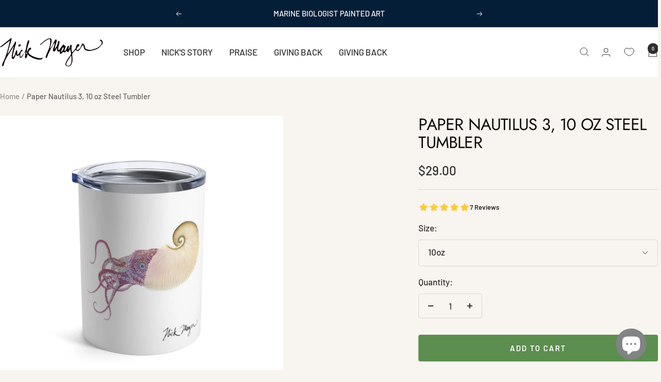

--- FILE ---
content_type: text/html; charset=utf-8
request_url: https://www.nickmayerart.com/products/paper-nautilus-3-10-oz-steel-tumbler?option_values=750858699025&section_id=template--25113766461713__main
body_size: 9816
content:
<div id="shopify-section-template--25113766461713__main" class="shopify-section shopify-section--main-product"><style>
  #shopify-section-template--25113766461713__main {--primary-button-background: 92, 142, 79;
    --primary-button-text-color: 255, 255, 255;
    --secondary-button-background: , , ;
    --secondary-button-text-color: , , ;
  }
</style><section><product-rerender id="product-sticky-form-6566276202558-template--25113766461713__main" observe-form="product-form-main-6566276202558-template--25113766461713__main"><style>
        @media screen and (min-width: 1000px) {
          :root {
            --anchor-offset: 140px; /* When the sticky form is activate, every scroll must be offset by an extra value */
          }
        }
      </style>

      <product-sticky-form form-id="product-form-main-6566276202558-template--25113766461713__main" hidden class="product-sticky-form">
        <div class="container">
          <div class="product-sticky-form__inner">
            <div class="product-sticky-form__content-wrapper hidden-pocket"><div class="product-sticky-form__image-wrapper"><img src="//www.nickmayerart.com/cdn/shop/products/6592ba7a96a6652b674fd8ae9a9d2675.jpg?v=1728690910&amp;width=1024" alt="Paper Nautilus 3, 10 oz Steel Tumbler" srcset="//www.nickmayerart.com/cdn/shop/products/6592ba7a96a6652b674fd8ae9a9d2675.jpg?v=1728690910&amp;width=55 55w, //www.nickmayerart.com/cdn/shop/products/6592ba7a96a6652b674fd8ae9a9d2675.jpg?v=1728690910&amp;width=110 110w, //www.nickmayerart.com/cdn/shop/products/6592ba7a96a6652b674fd8ae9a9d2675.jpg?v=1728690910&amp;width=165 165w" width="1024" height="1024" loading="lazy" sizes="55px" class="product-sticky-form__image"></div><div class="product-sticky-form__info">
                <div class="product-sticky-form__bottom-info">
                  <span class="product-sticky-form__title">Paper Nautilus 3, 10 oz Steel Tumbler</span>
                  <span class="square-separator square-separator--subdued"></span>
                  <span class="product-sticky-form__price">$29.00</span>

                  <div class="product-sticky-form__unit-price text--xsmall text--subdued" style="display: none">
                    <div class="unit-price-measurement">
                      <span class="unit-price-measurement__price"></span>
                      <span class="unit-price-measurement__separator">/</span><span class="unit-price-measurement__reference-value"></span><span class="unit-price-measurement__reference-unit"></span>
                    </div>
                  </div>
                </div>
              </div>
            </div><div class="product-sticky-form__form"><div class="product-sticky-form__variants hidden-pocket"><div class="select-wrapper" data-selector-type="dropdown">
                      <combo-box fit-toggle initial-focus-selector="[aria-selected='true']" id="sticky-form-option-template--25113766461713__main-1-combo-box" class="combo-box">
                        <span class="combo-box__overlay"></span>

                        <header class="combo-box__header">
                          <p class="combo-box__title heading h6">Size</p>

                          <button type="button" class="combo-box__close-button tap-area" data-action="close" title="Close"><svg focusable="false" width="14" height="14" class="icon icon--close   " viewBox="0 0 14 14">
        <path d="M13 13L1 1M13 1L1 13" stroke="currentColor" stroke-width="1" fill="none"></path>
      </svg></button>
                        </header>

                        <div class="combo-box__option-list" role="listbox"><button type="button" role="option" class="combo-box__option-item" value="750858699025" aria-selected="true">10oz</button></div>

                        <select class="visually-hidden" data-option-position="1" name="option1" form="product-form-main-6566276202558-template--25113766461713__main" aria-label="Size"><option value="750858699025"  selected>10oz</option></select>
                      </combo-box>

                      <button type="button" is="toggle-button" class="select" aria-expanded="false" aria-haspopup="listbox" aria-controls="sticky-form-option-template--25113766461713__main-1-combo-box">
                        <span class="select__selected-value">10oz</span><svg focusable="false" width="12" height="8" class="icon icon--chevron   " viewBox="0 0 12 8">
        <path fill="none" d="M1 1l5 5 5-5" stroke="currentColor" stroke-width="1"></path>
      </svg></button>
                    </div></div><product-payment-container class="product-sticky-form__payment-container"><button id="StickyAddToCart" is="loader-button" form="product-form-main-6566276202558-template--25113766461713__main" type="submit" data-product-add-to-cart-button data-use-primary data-button-content="Add to cart" class="product-form__add-button button button--primary" >Add to cart</button>
              </product-payment-container>
            </div>
          </div>
        </div>
      </product-sticky-form></product-rerender><div class="container">
    <nav aria-label="Breadcrumb" class="breadcrumb text--xsmall text--subdued hidden-phone">
      <ol class="breadcrumb__list" role="list">
        <li class="breadcrumb__item">
          <a class="breadcrumb__link" href="/">Home</a>
        </li><li class="breadcrumb__item">
          <span class="breadcrumb__link" aria-current="page">Paper Nautilus 3, 10 oz Steel Tumbler</span>
        </li>
      </ol>
    </nav>

    <!-- PRODUCT TOP PART -->

    <product-rerender id="product-info-6566276202558-template--25113766461713__main" observe-form="product-form-main-6566276202558-template--25113766461713__main" allow-partial-rerender>
      <div class="product product--thumbnails-bottom">
<product-media filtered-ids="[]" form-id="product-form-main-6566276202558-template--25113766461713__main" autoplay-video thumbnails-position="bottom" reveal-on-scroll product-handle="paper-nautilus-3-10-oz-steel-tumbler" class="product__media" style="--largest-image-aspect-ratio: 1.0">
    <div class="product__media-list-wrapper" style="max-width: 1024px"><flickity-carousel click-nav flickity-config="{
        &quot;adaptiveHeight&quot;: true,
        &quot;dragThreshold&quot;: 10,
        &quot;initialIndex&quot;: &quot;.is-initial-selected&quot;,
        &quot;fade&quot;: false,
        &quot;draggable&quot;: &quot;&gt;1&quot;,
        &quot;contain&quot;: true,
        &quot;cellSelector&quot;: &quot;.product__media-item:not(.is-filtered)&quot;,
        &quot;percentPosition&quot;: false,
        &quot;pageDots&quot;: false,
        &quot;prevNextButtons&quot;: false
      }" id="product-template--25113766461713__main-6566276202558-media-list" class="product__media-list"><div id="product-template--25113766461713__main-20406668394558" class="product__media-item  is-initial-selected is-selected" data-media-type="image" data-media-id="20406668394558" data-original-position="0"><div class="product__media-image-wrapper aspect-ratio aspect-ratio--natural" style="padding-bottom: 100.0%; --aspect-ratio: 1.0"><img src="//www.nickmayerart.com/cdn/shop/products/6592ba7a96a6652b674fd8ae9a9d2675.jpg?v=1728690910&amp;width=1024" alt="Paper Nautilus 3, 10 oz Steel Tumbler" srcset="//www.nickmayerart.com/cdn/shop/products/6592ba7a96a6652b674fd8ae9a9d2675.jpg?v=1728690910&amp;width=400 400w, //www.nickmayerart.com/cdn/shop/products/6592ba7a96a6652b674fd8ae9a9d2675.jpg?v=1728690910&amp;width=500 500w, //www.nickmayerart.com/cdn/shop/products/6592ba7a96a6652b674fd8ae9a9d2675.jpg?v=1728690910&amp;width=600 600w, //www.nickmayerart.com/cdn/shop/products/6592ba7a96a6652b674fd8ae9a9d2675.jpg?v=1728690910&amp;width=700 700w, //www.nickmayerart.com/cdn/shop/products/6592ba7a96a6652b674fd8ae9a9d2675.jpg?v=1728690910&amp;width=800 800w, //www.nickmayerart.com/cdn/shop/products/6592ba7a96a6652b674fd8ae9a9d2675.jpg?v=1728690910&amp;width=900 900w, //www.nickmayerart.com/cdn/shop/products/6592ba7a96a6652b674fd8ae9a9d2675.jpg?v=1728690910&amp;width=1000 1000w" width="1024" height="1024" loading="eager" sizes="(max-width: 999px) calc(100vw - 48px), 640px" reveal="true"></div></div><div id="product-template--25113766461713__main-20406668427326" class="product__media-item  " data-media-type="image" data-media-id="20406668427326" data-original-position="1"><div class="product__media-image-wrapper aspect-ratio aspect-ratio--natural" style="padding-bottom: 100.0%; --aspect-ratio: 1.0"><img src="//www.nickmayerart.com/cdn/shop/products/fc367a363fe5f3b4af198a846d8b932b.jpg?v=1728690913&amp;width=1024" alt="Paper Nautilus 3, 10 oz Steel Tumbler" srcset="//www.nickmayerart.com/cdn/shop/products/fc367a363fe5f3b4af198a846d8b932b.jpg?v=1728690913&amp;width=400 400w, //www.nickmayerart.com/cdn/shop/products/fc367a363fe5f3b4af198a846d8b932b.jpg?v=1728690913&amp;width=500 500w, //www.nickmayerart.com/cdn/shop/products/fc367a363fe5f3b4af198a846d8b932b.jpg?v=1728690913&amp;width=600 600w, //www.nickmayerart.com/cdn/shop/products/fc367a363fe5f3b4af198a846d8b932b.jpg?v=1728690913&amp;width=700 700w, //www.nickmayerart.com/cdn/shop/products/fc367a363fe5f3b4af198a846d8b932b.jpg?v=1728690913&amp;width=800 800w, //www.nickmayerart.com/cdn/shop/products/fc367a363fe5f3b4af198a846d8b932b.jpg?v=1728690913&amp;width=900 900w, //www.nickmayerart.com/cdn/shop/products/fc367a363fe5f3b4af198a846d8b932b.jpg?v=1728690913&amp;width=1000 1000w" width="1024" height="1024" loading="lazy" sizes="(max-width: 999px) calc(100vw - 48px), 640px"></div></div><div id="product-template--25113766461713__main-20406668460094" class="product__media-item  " data-media-type="image" data-media-id="20406668460094" data-original-position="2"><div class="product__media-image-wrapper aspect-ratio aspect-ratio--natural" style="padding-bottom: 100.0%; --aspect-ratio: 1.0"><img src="//www.nickmayerart.com/cdn/shop/products/7d9a32899f4355529b12311f8b745c05.jpg?v=1728690916&amp;width=1024" alt="Paper Nautilus 3, 10 oz Steel Tumbler" srcset="//www.nickmayerart.com/cdn/shop/products/7d9a32899f4355529b12311f8b745c05.jpg?v=1728690916&amp;width=400 400w, //www.nickmayerart.com/cdn/shop/products/7d9a32899f4355529b12311f8b745c05.jpg?v=1728690916&amp;width=500 500w, //www.nickmayerart.com/cdn/shop/products/7d9a32899f4355529b12311f8b745c05.jpg?v=1728690916&amp;width=600 600w, //www.nickmayerart.com/cdn/shop/products/7d9a32899f4355529b12311f8b745c05.jpg?v=1728690916&amp;width=700 700w, //www.nickmayerart.com/cdn/shop/products/7d9a32899f4355529b12311f8b745c05.jpg?v=1728690916&amp;width=800 800w, //www.nickmayerart.com/cdn/shop/products/7d9a32899f4355529b12311f8b745c05.jpg?v=1728690916&amp;width=900 900w, //www.nickmayerart.com/cdn/shop/products/7d9a32899f4355529b12311f8b745c05.jpg?v=1728690916&amp;width=1000 1000w" width="1024" height="1024" loading="lazy" sizes="(max-width: 999px) calc(100vw - 48px), 640px"></div></div><div id="product-template--25113766461713__main-20406668492862" class="product__media-item  " data-media-type="image" data-media-id="20406668492862" data-original-position="3"><div class="product__media-image-wrapper aspect-ratio aspect-ratio--natural" style="padding-bottom: 100.0%; --aspect-ratio: 1.0"><img src="//www.nickmayerart.com/cdn/shop/products/3094a46371380e6446505785299b1c50.jpg?v=1728690919&amp;width=1024" alt="Paper Nautilus 3, 10 oz Steel Tumbler" srcset="//www.nickmayerart.com/cdn/shop/products/3094a46371380e6446505785299b1c50.jpg?v=1728690919&amp;width=400 400w, //www.nickmayerart.com/cdn/shop/products/3094a46371380e6446505785299b1c50.jpg?v=1728690919&amp;width=500 500w, //www.nickmayerart.com/cdn/shop/products/3094a46371380e6446505785299b1c50.jpg?v=1728690919&amp;width=600 600w, //www.nickmayerart.com/cdn/shop/products/3094a46371380e6446505785299b1c50.jpg?v=1728690919&amp;width=700 700w, //www.nickmayerart.com/cdn/shop/products/3094a46371380e6446505785299b1c50.jpg?v=1728690919&amp;width=800 800w, //www.nickmayerart.com/cdn/shop/products/3094a46371380e6446505785299b1c50.jpg?v=1728690919&amp;width=900 900w, //www.nickmayerart.com/cdn/shop/products/3094a46371380e6446505785299b1c50.jpg?v=1728690919&amp;width=1000 1000w" width="1024" height="1024" loading="lazy" sizes="(max-width: 999px) calc(100vw - 48px), 640px"></div></div><div id="product-template--25113766461713__main-20406668525630" class="product__media-item  " data-media-type="image" data-media-id="20406668525630" data-original-position="4"><div class="product__media-image-wrapper aspect-ratio aspect-ratio--natural" style="padding-bottom: 100.0%; --aspect-ratio: 1.0"><img src="//www.nickmayerart.com/cdn/shop/products/03b4a895247c1b888ebbf878047def73.jpg?v=1728690922&amp;width=1024" alt="Paper Nautilus 3, 10 oz Steel Tumbler" srcset="//www.nickmayerart.com/cdn/shop/products/03b4a895247c1b888ebbf878047def73.jpg?v=1728690922&amp;width=400 400w, //www.nickmayerart.com/cdn/shop/products/03b4a895247c1b888ebbf878047def73.jpg?v=1728690922&amp;width=500 500w, //www.nickmayerart.com/cdn/shop/products/03b4a895247c1b888ebbf878047def73.jpg?v=1728690922&amp;width=600 600w, //www.nickmayerart.com/cdn/shop/products/03b4a895247c1b888ebbf878047def73.jpg?v=1728690922&amp;width=700 700w, //www.nickmayerart.com/cdn/shop/products/03b4a895247c1b888ebbf878047def73.jpg?v=1728690922&amp;width=800 800w, //www.nickmayerart.com/cdn/shop/products/03b4a895247c1b888ebbf878047def73.jpg?v=1728690922&amp;width=900 900w, //www.nickmayerart.com/cdn/shop/products/03b4a895247c1b888ebbf878047def73.jpg?v=1728690922&amp;width=1000 1000w" width="1024" height="1024" loading="lazy" sizes="(max-width: 999px) calc(100vw - 48px), 640px"></div></div><div id="product-template--25113766461713__main-20406668722238" class="product__media-item  " data-media-type="image" data-media-id="20406668722238" data-original-position="5"><div class="product__media-image-wrapper aspect-ratio aspect-ratio--natural" style="padding-bottom: 100.0%; --aspect-ratio: 1.0"><img src="//www.nickmayerart.com/cdn/shop/products/3dafff2b0426c6978f876e6e14ed4379.jpg?v=1728690925&amp;width=1024" alt="Paper Nautilus 3, 10 oz Steel Tumbler" srcset="//www.nickmayerart.com/cdn/shop/products/3dafff2b0426c6978f876e6e14ed4379.jpg?v=1728690925&amp;width=400 400w, //www.nickmayerart.com/cdn/shop/products/3dafff2b0426c6978f876e6e14ed4379.jpg?v=1728690925&amp;width=500 500w, //www.nickmayerart.com/cdn/shop/products/3dafff2b0426c6978f876e6e14ed4379.jpg?v=1728690925&amp;width=600 600w, //www.nickmayerart.com/cdn/shop/products/3dafff2b0426c6978f876e6e14ed4379.jpg?v=1728690925&amp;width=700 700w, //www.nickmayerart.com/cdn/shop/products/3dafff2b0426c6978f876e6e14ed4379.jpg?v=1728690925&amp;width=800 800w, //www.nickmayerart.com/cdn/shop/products/3dafff2b0426c6978f876e6e14ed4379.jpg?v=1728690925&amp;width=900 900w, //www.nickmayerart.com/cdn/shop/products/3dafff2b0426c6978f876e6e14ed4379.jpg?v=1728690925&amp;width=1000 1000w" width="1024" height="1024" loading="lazy" sizes="(max-width: 999px) calc(100vw - 48px), 640px"></div></div></flickity-carousel><button  is="toggle-button" aria-controls="product-template--25113766461713__main-6566276202558-zoom" aria-expanded="false" class="tap-area product__zoom-button">
          <span class="visually-hidden">Zoom</span><svg fill="none" focusable="false" width="14" height="14" class="icon icon--image-zoom   " viewBox="0 0 14 14">
        <path d="M9.50184 9.50184C11.4777 7.52595 11.5133 4.358 9.58134 2.42602C7.64936 0.494037 4.48141 0.529632 2.50552 2.50552C0.529632 4.48141 0.494037 7.64936 2.42602 9.58134C4.358 11.5133 7.52595 11.4777 9.50184 9.50184ZM9.50184 9.50184L13 13" stroke="currentColor" stroke-width="1"></path>
      </svg></button></div><flickity-controls controls="product-template--25113766461713__main-6566276202558-media-list" class="product__media-nav">
        <button class="product__media-prev-next hidden-pocket hidden-lap-and-up tap-area tap-area--large" aria-label="Previous" data-action="prev"><svg focusable="false" width="17" height="14" class="icon icon--nav-arrow-left  icon--direction-aware " viewBox="0 0 17 14">
        <path d="M17 7H2M8 1L2 7l6 6" stroke="currentColor" stroke-width="1" fill="none"></path>
      </svg></button><scroll-shadow class="product__thumbnail-scroll-shadow ">
          <div class="product__thumbnail-list hide-scrollbar">
            <div class="product__thumbnail-list-inner"><button type="button" tabindex="-1" reveal class="product__thumbnail-item  " aria-current="true" aria-controls="product-template--25113766461713__main-20406668394558" data-media-id="20406668394558" data-action="select">
                  <div class="product__thumbnail">
                    <img src="//www.nickmayerart.com/cdn/shop/products/6592ba7a96a6652b674fd8ae9a9d2675.jpg?v=1728690910&amp;width=1024" alt="" srcset="//www.nickmayerart.com/cdn/shop/products/6592ba7a96a6652b674fd8ae9a9d2675.jpg?v=1728690910&amp;width=60 60w, //www.nickmayerart.com/cdn/shop/products/6592ba7a96a6652b674fd8ae9a9d2675.jpg?v=1728690910&amp;width=72 72w, //www.nickmayerart.com/cdn/shop/products/6592ba7a96a6652b674fd8ae9a9d2675.jpg?v=1728690910&amp;width=120 120w, //www.nickmayerart.com/cdn/shop/products/6592ba7a96a6652b674fd8ae9a9d2675.jpg?v=1728690910&amp;width=144 144w, //www.nickmayerart.com/cdn/shop/products/6592ba7a96a6652b674fd8ae9a9d2675.jpg?v=1728690910&amp;width=180 180w, //www.nickmayerart.com/cdn/shop/products/6592ba7a96a6652b674fd8ae9a9d2675.jpg?v=1728690910&amp;width=216 216w, //www.nickmayerart.com/cdn/shop/products/6592ba7a96a6652b674fd8ae9a9d2675.jpg?v=1728690910&amp;width=240 240w, //www.nickmayerart.com/cdn/shop/products/6592ba7a96a6652b674fd8ae9a9d2675.jpg?v=1728690910&amp;width=288 288w" width="1024" height="1024" loading="lazy" sizes="(max-width: 999px) 72px, 60px">
</div>
                </button><button type="button" tabindex="-1" reveal class="product__thumbnail-item  "  aria-controls="product-template--25113766461713__main-20406668427326" data-media-id="20406668427326" data-action="select">
                  <div class="product__thumbnail">
                    <img src="//www.nickmayerart.com/cdn/shop/products/fc367a363fe5f3b4af198a846d8b932b.jpg?v=1728690913&amp;width=1024" alt="" srcset="//www.nickmayerart.com/cdn/shop/products/fc367a363fe5f3b4af198a846d8b932b.jpg?v=1728690913&amp;width=60 60w, //www.nickmayerart.com/cdn/shop/products/fc367a363fe5f3b4af198a846d8b932b.jpg?v=1728690913&amp;width=72 72w, //www.nickmayerart.com/cdn/shop/products/fc367a363fe5f3b4af198a846d8b932b.jpg?v=1728690913&amp;width=120 120w, //www.nickmayerart.com/cdn/shop/products/fc367a363fe5f3b4af198a846d8b932b.jpg?v=1728690913&amp;width=144 144w, //www.nickmayerart.com/cdn/shop/products/fc367a363fe5f3b4af198a846d8b932b.jpg?v=1728690913&amp;width=180 180w, //www.nickmayerart.com/cdn/shop/products/fc367a363fe5f3b4af198a846d8b932b.jpg?v=1728690913&amp;width=216 216w, //www.nickmayerart.com/cdn/shop/products/fc367a363fe5f3b4af198a846d8b932b.jpg?v=1728690913&amp;width=240 240w, //www.nickmayerart.com/cdn/shop/products/fc367a363fe5f3b4af198a846d8b932b.jpg?v=1728690913&amp;width=288 288w" width="1024" height="1024" loading="lazy" sizes="(max-width: 999px) 72px, 60px">
</div>
                </button><button type="button" tabindex="-1" reveal class="product__thumbnail-item  "  aria-controls="product-template--25113766461713__main-20406668460094" data-media-id="20406668460094" data-action="select">
                  <div class="product__thumbnail">
                    <img src="//www.nickmayerart.com/cdn/shop/products/7d9a32899f4355529b12311f8b745c05.jpg?v=1728690916&amp;width=1024" alt="" srcset="//www.nickmayerart.com/cdn/shop/products/7d9a32899f4355529b12311f8b745c05.jpg?v=1728690916&amp;width=60 60w, //www.nickmayerart.com/cdn/shop/products/7d9a32899f4355529b12311f8b745c05.jpg?v=1728690916&amp;width=72 72w, //www.nickmayerart.com/cdn/shop/products/7d9a32899f4355529b12311f8b745c05.jpg?v=1728690916&amp;width=120 120w, //www.nickmayerart.com/cdn/shop/products/7d9a32899f4355529b12311f8b745c05.jpg?v=1728690916&amp;width=144 144w, //www.nickmayerart.com/cdn/shop/products/7d9a32899f4355529b12311f8b745c05.jpg?v=1728690916&amp;width=180 180w, //www.nickmayerart.com/cdn/shop/products/7d9a32899f4355529b12311f8b745c05.jpg?v=1728690916&amp;width=216 216w, //www.nickmayerart.com/cdn/shop/products/7d9a32899f4355529b12311f8b745c05.jpg?v=1728690916&amp;width=240 240w, //www.nickmayerart.com/cdn/shop/products/7d9a32899f4355529b12311f8b745c05.jpg?v=1728690916&amp;width=288 288w" width="1024" height="1024" loading="lazy" sizes="(max-width: 999px) 72px, 60px">
</div>
                </button><button type="button" tabindex="-1" reveal class="product__thumbnail-item  "  aria-controls="product-template--25113766461713__main-20406668492862" data-media-id="20406668492862" data-action="select">
                  <div class="product__thumbnail">
                    <img src="//www.nickmayerart.com/cdn/shop/products/3094a46371380e6446505785299b1c50.jpg?v=1728690919&amp;width=1024" alt="" srcset="//www.nickmayerart.com/cdn/shop/products/3094a46371380e6446505785299b1c50.jpg?v=1728690919&amp;width=60 60w, //www.nickmayerart.com/cdn/shop/products/3094a46371380e6446505785299b1c50.jpg?v=1728690919&amp;width=72 72w, //www.nickmayerart.com/cdn/shop/products/3094a46371380e6446505785299b1c50.jpg?v=1728690919&amp;width=120 120w, //www.nickmayerart.com/cdn/shop/products/3094a46371380e6446505785299b1c50.jpg?v=1728690919&amp;width=144 144w, //www.nickmayerart.com/cdn/shop/products/3094a46371380e6446505785299b1c50.jpg?v=1728690919&amp;width=180 180w, //www.nickmayerart.com/cdn/shop/products/3094a46371380e6446505785299b1c50.jpg?v=1728690919&amp;width=216 216w, //www.nickmayerart.com/cdn/shop/products/3094a46371380e6446505785299b1c50.jpg?v=1728690919&amp;width=240 240w, //www.nickmayerart.com/cdn/shop/products/3094a46371380e6446505785299b1c50.jpg?v=1728690919&amp;width=288 288w" width="1024" height="1024" loading="lazy" sizes="(max-width: 999px) 72px, 60px">
</div>
                </button><button type="button" tabindex="-1" reveal class="product__thumbnail-item  "  aria-controls="product-template--25113766461713__main-20406668525630" data-media-id="20406668525630" data-action="select">
                  <div class="product__thumbnail">
                    <img src="//www.nickmayerart.com/cdn/shop/products/03b4a895247c1b888ebbf878047def73.jpg?v=1728690922&amp;width=1024" alt="" srcset="//www.nickmayerart.com/cdn/shop/products/03b4a895247c1b888ebbf878047def73.jpg?v=1728690922&amp;width=60 60w, //www.nickmayerart.com/cdn/shop/products/03b4a895247c1b888ebbf878047def73.jpg?v=1728690922&amp;width=72 72w, //www.nickmayerart.com/cdn/shop/products/03b4a895247c1b888ebbf878047def73.jpg?v=1728690922&amp;width=120 120w, //www.nickmayerart.com/cdn/shop/products/03b4a895247c1b888ebbf878047def73.jpg?v=1728690922&amp;width=144 144w, //www.nickmayerart.com/cdn/shop/products/03b4a895247c1b888ebbf878047def73.jpg?v=1728690922&amp;width=180 180w, //www.nickmayerart.com/cdn/shop/products/03b4a895247c1b888ebbf878047def73.jpg?v=1728690922&amp;width=216 216w, //www.nickmayerart.com/cdn/shop/products/03b4a895247c1b888ebbf878047def73.jpg?v=1728690922&amp;width=240 240w, //www.nickmayerart.com/cdn/shop/products/03b4a895247c1b888ebbf878047def73.jpg?v=1728690922&amp;width=288 288w" width="1024" height="1024" loading="lazy" sizes="(max-width: 999px) 72px, 60px">
</div>
                </button><button type="button" tabindex="-1" reveal class="product__thumbnail-item  "  aria-controls="product-template--25113766461713__main-20406668722238" data-media-id="20406668722238" data-action="select">
                  <div class="product__thumbnail">
                    <img src="//www.nickmayerart.com/cdn/shop/products/3dafff2b0426c6978f876e6e14ed4379.jpg?v=1728690925&amp;width=1024" alt="" srcset="//www.nickmayerart.com/cdn/shop/products/3dafff2b0426c6978f876e6e14ed4379.jpg?v=1728690925&amp;width=60 60w, //www.nickmayerart.com/cdn/shop/products/3dafff2b0426c6978f876e6e14ed4379.jpg?v=1728690925&amp;width=72 72w, //www.nickmayerart.com/cdn/shop/products/3dafff2b0426c6978f876e6e14ed4379.jpg?v=1728690925&amp;width=120 120w, //www.nickmayerart.com/cdn/shop/products/3dafff2b0426c6978f876e6e14ed4379.jpg?v=1728690925&amp;width=144 144w, //www.nickmayerart.com/cdn/shop/products/3dafff2b0426c6978f876e6e14ed4379.jpg?v=1728690925&amp;width=180 180w, //www.nickmayerart.com/cdn/shop/products/3dafff2b0426c6978f876e6e14ed4379.jpg?v=1728690925&amp;width=216 216w, //www.nickmayerart.com/cdn/shop/products/3dafff2b0426c6978f876e6e14ed4379.jpg?v=1728690925&amp;width=240 240w, //www.nickmayerart.com/cdn/shop/products/3dafff2b0426c6978f876e6e14ed4379.jpg?v=1728690925&amp;width=288 288w" width="1024" height="1024" loading="lazy" sizes="(max-width: 999px) 72px, 60px">
</div>
                </button></div>
          </div>
        </scroll-shadow>

        <button class="product__media-prev-next hidden-pocket hidden-lap-and-up tap-area tap-aera--large" aria-label="Next" data-action="next"><svg focusable="false" width="17" height="14" class="icon icon--nav-arrow-right  icon--direction-aware " viewBox="0 0 17 14">
        <path d="M0 7h15M9 1l6 6-6 6" stroke="currentColor" stroke-width="1" fill="none"></path>
      </svg></button>
      </flickity-controls><product-image-zoom product-handle="paper-nautilus-3-10-oz-steel-tumbler" id="product-template--25113766461713__main-6566276202558-zoom" class="pswp" tabindex="-1" role="dialog">
        <div class="pswp__bg"></div>

        <div class="pswp__scroll-wrap">
          <div class="pswp__container">
            <div class="pswp__item"></div>
            <div class="pswp__item"></div>
            <div class="pswp__item"></div>
          </div>

          <div class="pswp__ui pswp__ui--hidden">
            <div class="pswp__top-bar">
              <button class="pswp__button pswp__button--close prev-next-button" data-action="pswp-close" title="Close"><svg focusable="false" width="14" height="14" class="icon icon--close   " viewBox="0 0 14 14">
        <path d="M13 13L1 1M13 1L1 13" stroke="currentColor" stroke-width="1" fill="none"></path>
      </svg></button>
            </div>

            <div class="pswp__prev-next-buttons hidden-pocket">
              <button class="pswp__button prev-next-button prev-next-button--prev" data-action="pswp-prev" title="Previous"><svg focusable="false" width="17" height="14" class="icon icon--nav-arrow-left  icon--direction-aware " viewBox="0 0 17 14">
        <path d="M17 7H2M8 1L2 7l6 6" stroke="currentColor" stroke-width="1" fill="none"></path>
      </svg></button>
              <button class="pswp__button prev-next-button prev-next-button--next" data-action="pswp-next" title="Next"><svg focusable="false" width="17" height="14" class="icon icon--nav-arrow-right  icon--direction-aware " viewBox="0 0 17 14">
        <path d="M0 7h15M9 1l6 6-6 6" stroke="currentColor" stroke-width="1" fill="none"></path>
      </svg></button>
            </div>

            <div class="pswp__dots-nav-wrapper hidden-lap-and-up">
              <button class="tap-area tap-area--large" data-action="pswp-prev">
                <span class="visually-hidden">Previous</span><svg focusable="false" width="17" height="14" class="icon icon--nav-arrow-left  icon--direction-aware " viewBox="0 0 17 14">
        <path d="M17 7H2M8 1L2 7l6 6" stroke="currentColor" stroke-width="1" fill="none"></path>
      </svg></button>

              <div class="dots-nav dots-nav--centered">
                <!-- This will be fill at runtime as the number of items will be dynamic -->
              </div>

              <button class="tap-area tap-area--large" data-action="pswp-next">
                <span class="visually-hidden">Next</span><svg focusable="false" width="17" height="14" class="icon icon--nav-arrow-right  icon--direction-aware " viewBox="0 0 17 14">
        <path d="M0 7h15M9 1l6 6-6 6" stroke="currentColor" stroke-width="1" fill="none"></path>
      </svg></button>
            </div>
          </div>
        </div>
      </product-image-zoom></product-media><div class="product__info">
  <!-- PRODUCT META -->
  <product-meta data-block-type="meta" data-block-id="template--25113766461713__main" price-class="price--large" class="product-meta">
      <h1 class="product-meta__title heading h3">Paper Nautilus 3, 10 oz Steel Tumbler</h1>
    

    <div class="product-meta__price-list-container"><div class="price-list"><span class="price price--large">
              <span class="visually-hidden">Sale price</span>$29.00</span></div></div><product-payment-terms data-block-type="payment-terms" data-block-id="template--25113766461713__main"><form method="post" action="/cart/add" id="product-installment-form-template--25113766461713__main-6566276202558" accept-charset="UTF-8" class="shopify-product-form" enctype="multipart/form-data"><input type="hidden" name="form_type" value="product" /><input type="hidden" name="utf8" value="✓" /><input type="hidden" name="id" value="39362896920638"><shopify-payment-terms variant-id="39362896920638" shopify-meta="{&quot;type&quot;:&quot;product&quot;,&quot;currency_code&quot;:&quot;USD&quot;,&quot;country_code&quot;:&quot;US&quot;,&quot;variants&quot;:[{&quot;id&quot;:39362896920638,&quot;price_per_term&quot;:&quot;$14.50&quot;,&quot;full_price&quot;:&quot;$29.00&quot;,&quot;eligible&quot;:false,&quot;available&quot;:true,&quot;number_of_payment_terms&quot;:2}],&quot;min_price&quot;:&quot;$35.00&quot;,&quot;max_price&quot;:&quot;$30,000.00&quot;,&quot;financing_plans&quot;:[{&quot;min_price&quot;:&quot;$35.00&quot;,&quot;max_price&quot;:&quot;$49.99&quot;,&quot;terms&quot;:[{&quot;apr&quot;:0,&quot;loan_type&quot;:&quot;split_pay&quot;,&quot;installments_count&quot;:2}]},{&quot;min_price&quot;:&quot;$50.00&quot;,&quot;max_price&quot;:&quot;$149.99&quot;,&quot;terms&quot;:[{&quot;apr&quot;:0,&quot;loan_type&quot;:&quot;split_pay&quot;,&quot;installments_count&quot;:4}]},{&quot;min_price&quot;:&quot;$150.00&quot;,&quot;max_price&quot;:&quot;$999.99&quot;,&quot;terms&quot;:[{&quot;apr&quot;:0,&quot;loan_type&quot;:&quot;split_pay&quot;,&quot;installments_count&quot;:4},{&quot;apr&quot;:15,&quot;loan_type&quot;:&quot;interest&quot;,&quot;installments_count&quot;:3},{&quot;apr&quot;:15,&quot;loan_type&quot;:&quot;interest&quot;,&quot;installments_count&quot;:6},{&quot;apr&quot;:15,&quot;loan_type&quot;:&quot;interest&quot;,&quot;installments_count&quot;:12}]},{&quot;min_price&quot;:&quot;$1,000.00&quot;,&quot;max_price&quot;:&quot;$30,000.00&quot;,&quot;terms&quot;:[{&quot;apr&quot;:15,&quot;loan_type&quot;:&quot;interest&quot;,&quot;installments_count&quot;:3},{&quot;apr&quot;:15,&quot;loan_type&quot;:&quot;interest&quot;,&quot;installments_count&quot;:6},{&quot;apr&quot;:15,&quot;loan_type&quot;:&quot;interest&quot;,&quot;installments_count&quot;:12}]}],&quot;installments_buyer_prequalification_enabled&quot;:false,&quot;seller_id&quot;:31872}" ux-mode="iframe" show-new-buyer-incentive="false"></shopify-payment-terms><input type="hidden" name="product-id" value="6566276202558" /><input type="hidden" name="section-id" value="template--25113766461713__main" /></form></product-payment-terms></product-meta><div class="product-form"><div id="shopify-block-AbHFkQnJ4dFdOWjRQd__b2864787-f7df-4e01-b1c5-2fdf8a48579e" class="shopify-block shopify-app-block gw-full-width">
    <div
        class="gw-rv-star-rating-widget-placeholder"
        data-gw-product-id="6566276202558"
        data-gw-element-to-scroll-id=""
        data-gw-element-to-click-id=""
        style="display: block"
    ></div>

    

    



</div><variant-picker data-block-type="variant-picker" data-block-id="template--25113766461713__main" handle="paper-nautilus-3-10-oz-steel-tumbler" section-id="template--25113766461713__main" form-id="product-form-main-6566276202558-template--25113766461713__main" update-url  class="product-form__variants" ><script data-variant type="application/json">{"id":39362896920638,"title":"10oz","option1":"10oz","option2":null,"option3":null,"sku":"2151475111","requires_shipping":true,"taxable":true,"featured_image":{"id":28113098014782,"product_id":6566276202558,"position":1,"created_at":"2021-04-02T11:56:40-04:00","updated_at":"2024-10-11T19:55:10-04:00","alt":null,"width":1024,"height":1024,"src":"\/\/www.nickmayerart.com\/cdn\/shop\/products\/6592ba7a96a6652b674fd8ae9a9d2675.jpg?v=1728690910","variant_ids":[39362896920638]},"available":true,"name":"Paper Nautilus 3, 10 oz Steel Tumbler - 10oz","public_title":"10oz","options":["10oz"],"price":2900,"weight":320,"compare_at_price":null,"inventory_quantity":-22,"inventory_management":null,"inventory_policy":"deny","barcode":null,"featured_media":{"alt":null,"id":20406668394558,"position":1,"preview_image":{"aspect_ratio":1.0,"height":1024,"width":1024,"src":"\/\/www.nickmayerart.com\/cdn\/shop\/products\/6592ba7a96a6652b674fd8ae9a9d2675.jpg?v=1728690910"}},"requires_selling_plan":false,"selling_plan_allocations":[]}</script><div class="product-form__option-selector" data-selector-type="dropdown">
                <div class="product-form__option-info">
                  <span class="product-form__option-name">Size:</span></div><div class="select-wrapper">
                      <combo-box initial-focus-selector="[aria-selected='true']" id="option-template--25113766461713__main--6566276202558-1--combo-box" class="combo-box">
                        <span class="combo-box__overlay"></span>

                        <header class="combo-box__header">
                          <p class="combo-box__title heading h6">Size</p>

                          <button type="button" class="combo-box__close-button tap-area" data-action="close" title="Close"><svg focusable="false" width="14" height="14" class="icon icon--close   " viewBox="0 0 14 14">
        <path d="M13 13L1 1M13 1L1 13" stroke="currentColor" stroke-width="1" fill="none"></path>
      </svg></button>
                        </header>

                        <div class="combo-box__option-list" role="listbox"><button type="button" role="option" class="combo-box__option-item " value="750858699025" aria-selected="true">10oz</button></div>

                        <input type="hidden" data-option-position="1" name="option1" form="product-form-main-6566276202558-template--25113766461713__main" value="750858699025" aria-label="Size">
                      </combo-box>

                      <button type="button" is="toggle-button" class="select" aria-expanded="false" aria-haspopup="listbox" aria-controls="option-template--25113766461713__main--6566276202558-1--combo-box">
                        <span id="option-template--25113766461713__main--6566276202558-1--value" class="select__selected-value">10oz</span><svg focusable="false" width="12" height="8" class="icon icon--chevron   " viewBox="0 0 12 8">
        <path fill="none" d="M1 1l5 5 5-5" stroke="currentColor" stroke-width="1"></path>
      </svg></button>
                    </div></div><noscript>
              <label class="input__block-label" for="product-select-template--25113766461713__main-6566276202558">Variant</label>

              <div class="select-wrapper">
                <select class="select" autocomplete="off" id="product-select-template--25113766461713__main-6566276202558" name="id" form="product-form-main-6566276202558-template--25113766461713__main"><option selected="selected"  value="39362896920638" data-sku="2151475111">10oz - $29.00</option></select><svg focusable="false" width="12" height="8" class="icon icon--chevron   " viewBox="0 0 12 8">
        <path fill="none" d="M1 1l5 5 5-5" stroke="currentColor" stroke-width="1"></path>
      </svg></div>
            </noscript>
          </variant-picker><div data-block-type="quantity-selector" data-block-id="quantity_selector" class="product-form__quantity" >
            <span class="product-form__quantity-label">Quantity:</span>

            <quantity-selector class="quantity-selector">
              <button type="button" class="quantity-selector__button">
                <span class="visually-hidden">Decrease quantity</span><svg focusable="false" width="10" height="2" class="icon icon--minus-big   " viewBox="0 0 10 2">
        <path fill="currentColor" d="M0 0h10v2H0z"></path>
      </svg></button>

              <input type="number" form="product-form-main-6566276202558-template--25113766461713__main" is="input-number" class="quantity-selector__input" inputmode="numeric" name="quantity" autocomplete="off" value="1" step="1" min="1"  aria-label="Quantity">

              <button type="button" class="quantity-selector__button">
                <span class="visually-hidden">Increase quantity</span><svg focusable="false" width="10" height="10" class="icon icon--plus-big   " viewBox="0 0 10 10">
        <path fill-rule="evenodd" clip-rule="evenodd" d="M4 6v4h2V6h4V4H6V0H4v4H0v2h4z" fill="currentColor"></path>
      </svg></button>
            </quantity-selector></div><div data-block-type="buy-buttons" data-block-id="buy_buttons" class="product-form__buy-buttons" ><form method="post" action="/cart/add" id="product-form-main-6566276202558-template--25113766461713__main" accept-charset="UTF-8" class="shopify-product-form" enctype="multipart/form-data" is="product-form"><input type="hidden" name="form_type" value="product" /><input type="hidden" name="utf8" value="✓" /><input type="hidden" disabled name="id" value="39362896920638">

              <product-payment-container id="MainPaymentContainer" class="product-form__payment-container" >
                <button id="AddToCart" type="submit" is="loader-button" data-use-primary data-product-add-to-cart-button data-button-content="Add to cart" class="product-form__add-button button button--primary button--full" >Add to cart</button></product-payment-container><input type="hidden" name="product-id" value="6566276202558" /><input type="hidden" name="section-id" value="template--25113766461713__main" /></form></div><store-pickup data-block-type="pickup-availability" data-block-id="buy_buttons" class="product-form__store-availability-container"></store-pickup><div id="shopify-block-ARjlZc0VveEtHanoza__bogos_io_free_gift_bundle_view_ULD868" class="shopify-block shopify-app-block bogos-bundle-view-block offer-block-width-full"><div id="bogos-bundle-view"
     data-version="3.0"
     data-offer-id=""
     data-product-handle=""
     data-product-id=""
>
    
</div>


</div></div><div class="product-meta__aside"><div class="product-meta__share text--subdued"><button is="share-toggle-button" share-url="https://www.nickmayerart.com/products/paper-nautilus-3-10-oz-steel-tumbler" share-title="Paper Nautilus 3, 10 oz Steel Tumbler" class="product-meta__share-label link hidden-tablet-and-up" aria-controls="mobile-share-buttons-template--25113766461713__main" aria-expanded="false">Share</button>
          <div class="product-meta__share-label hidden-phone">Share</div>

          <popover-content id="mobile-share-buttons-template--25113766461713__main" class="popover hidden-tablet-and-up">
            <span class="popover__overlay"></span>

            <header class="popover__header">
              <span class="popover__title heading h6">Share</span>

              <button type="button" class="popover__close-button tap-area tap-area--large" data-action="close" title="Close"><svg focusable="false" width="14" height="14" class="icon icon--close   " viewBox="0 0 14 14">
        <path d="M13 13L1 1M13 1L1 13" stroke="currentColor" stroke-width="1" fill="none"></path>
      </svg></button>
            </header>

            <div class="mobile-share-buttons">
              <a class="mobile-share-buttons__item mobile-share-buttons__item--facebook" href="https://www.facebook.com/sharer.php?u=https://www.nickmayerart.com/products/paper-nautilus-3-10-oz-steel-tumbler" target="_blank" rel="noopener" aria-label="Share on Facebook"><svg fill="none" focusable="false" width="24" height="24" class="icon icon--facebook-share-mobile   " viewBox="0 0 24 24">
        <path fill-rule="evenodd" clip-rule="evenodd" d="M10.1834 21.85L10.1834 12.982H7.2002L7.2002 9.52604H10.1834V6.98204C10.062 5.75969 10.4857 4.54599 11.3415 3.66478C12.1972 2.78357 13.398 2.32449 14.6234 2.41004C15.5143 2.40481 16.4047 2.45289 17.2898 2.55404V5.63804L15.4598 5.63804C14.9879 5.53818 14.4974 5.68116 14.1532 6.01892C13.8089 6.35669 13.6566 6.84437 13.7474 7.31804L13.7474 9.52604L17.1698 9.52604L16.7234 12.982H13.7522V21.85H10.1834Z" fill="#3B5998"></path>
      </svg>Facebook
              </a>

              <a class="mobile-share-buttons__item mobile-share-buttons__item--pinterest" href="https://pinterest.com/pin/create/button/?url=https://www.nickmayerart.com/products/paper-nautilus-3-10-oz-steel-tumbler&media=https://www.nickmayerart.com/cdn/shop/products/6592ba7a96a6652b674fd8ae9a9d2675.jpg?v=1728690910&width=800&description=This%20rugged%20stainless%20steel%20small-size%20tumbler%20is%20vacuum-insulated%20and%20built%20to%20last.%20Double-wall%20vacuum-insulated%20stainless..." target="_blank" rel="noopener" aria-label="Pin on Pinterest"><svg fill="none" focusable="false" width="24" height="24" class="icon icon--pinterest-share-mobile   " viewBox="0 0 24 24">
        <path fill-rule="evenodd" clip-rule="evenodd" d="M11.7648 2.40138C15.3543 2.34682 17.602 3.80113 18.6595 6.35148C19.0087 7.1931 19.3817 8.74117 19.1015 10.0256C18.9898 10.5384 18.9581 11.0736 18.8069 11.5569C18.4993 12.5394 18.0993 13.4092 17.5694 14.1592C16.8499 15.1782 15.7582 15.8653 14.3872 16.2109C13.1746 16.5164 12.0593 16.059 11.4113 15.5678C11.2048 15.4115 10.9279 15.2073 10.8515 14.9251C10.8417 14.9251 10.8318 14.9251 10.822 14.9251C10.7755 15.4401 10.5782 15.9868 10.4389 16.4561C10.2461 17.1053 10.2086 17.7774 9.96749 18.3849C9.69999 19.0592 9.37509 19.6772 9.02467 20.253C8.84068 20.5549 8.33293 21.5884 7.9639 21.5999C7.92354 21.5224 7.90737 21.4925 7.90493 21.3551C7.7861 21.1659 7.86888 20.8468 7.81652 20.5893C7.73505 20.1883 7.67161 19.466 7.75769 19.0588C7.75769 18.8444 7.75769 18.6296 7.75769 18.4157C7.85257 17.9742 7.84882 17.5217 7.9639 17.0991C8.21425 16.1787 8.35354 15.2038 8.61211 14.2512C8.86057 13.3361 9.08856 12.3352 9.28987 11.4038C9.33529 11.1934 9.07963 10.5886 9.02467 10.3628C8.85134 9.65014 8.9833 8.66239 9.20146 8.12713C9.47618 7.45323 10.2804 6.4241 11.3229 6.68821C12.1607 6.90037 12.694 7.80624 12.413 8.95421C12.1181 10.159 11.7356 11.2383 11.4702 12.4443C11.4019 12.7551 11.5194 13.0852 11.588 13.2714C11.8361 13.9431 12.5882 14.5955 13.5916 14.3432C15.1126 13.9603 15.785 12.5834 16.2435 11.0974C16.3676 10.6955 16.3527 10.3157 16.4498 9.87241C16.6545 8.93705 16.5676 7.54083 16.273 6.81057C15.8008 5.64018 14.9198 4.89011 13.7095 4.48339C13.3756 4.42221 13.0416 4.36103 12.7077 4.29985C12.1486 4.17176 11.0822 4.36412 10.7041 4.48339C9.01386 5.01777 7.96723 5.91043 7.3157 7.51486C7.09393 8.06111 6.97235 8.61484 6.9327 9.38251C6.92276 9.47451 6.91294 9.5665 6.90314 9.6585C7.03364 10.3447 7.04691 10.7994 7.3157 11.3118C7.44838 11.5644 7.76346 11.7634 7.81652 12.0772C7.84781 12.2621 7.71227 12.5412 7.66931 12.6895C7.60427 12.9136 7.62792 13.1702 7.52193 13.3634C7.33028 13.712 6.8084 13.4501 6.57911 13.3018C5.38697 12.5324 4.40437 10.3073 4.95855 8.15795C5.04391 7.82607 5.0481 7.53731 5.16476 7.23932C5.8878 5.39455 6.96659 4.26111 8.5237 3.28922C9.10717 2.9252 9.89394 2.74473 10.6157 2.55456C10.9987 2.50352 11.3818 2.45245 11.7648 2.40138Z" fill="#BD081C"></path>
      </svg>Pinterest
              </a>

              <a class="mobile-share-buttons__item mobile-share-buttons__item--twitter" href="https://twitter.com/intent/tweet?text=Paper%20Nautilus%203,%2010%20oz%20Steel%20Tumbler&url=https://www.nickmayerart.com/products/paper-nautilus-3-10-oz-steel-tumbler" target="_blank" rel="noopener" aria-label="Tweet on Twitter"><svg fill="none" focusable="false" width="24" height="24" class="icon icon--twitter-share-mobile   " viewBox="0 0 24 24">
        <path fill-rule="evenodd" clip-rule="evenodd" d="M15.414 4.96068C16.9196 4.93626 17.7211 5.43865 18.4864 6.07724C19.1362 6.02649 19.9806 5.69424 20.478 5.46269C20.6391 5.38182 20.8004 5.30133 20.9616 5.22046C20.6775 5.92312 20.2923 6.47359 19.7004 6.89092C19.5689 6.98361 19.4384 7.10911 19.2736 7.16824C19.2736 7.17091 19.2736 7.17396 19.2736 7.17663C20.1171 7.16863 20.8129 6.82034 21.4737 6.63114C21.4737 6.63417 21.4737 6.63723 21.4737 6.64028C21.1266 7.14535 20.6568 7.65767 20.1556 8.02502C19.9532 8.17227 19.7509 8.31951 19.5486 8.46676C19.5597 9.28425 19.5354 10.0643 19.3684 10.7518C18.3977 14.7465 15.8254 17.4588 11.7534 18.6203C10.2913 19.0377 7.92842 19.2089 6.25322 18.8282C5.42246 18.6394 4.67201 18.4262 3.96773 18.1443C3.57662 17.9875 3.21425 17.8181 2.86766 17.6251C2.75395 17.5614 2.64012 17.4981 2.52626 17.4343C2.90422 17.445 3.34615 17.54 3.76862 17.4778C4.15075 17.4214 4.52554 17.4359 4.87817 17.3653C5.75753 17.1887 6.53832 16.9552 7.21099 16.5947C7.53708 16.42 8.03189 16.2148 8.26361 15.963C7.82698 15.9699 7.43107 15.8772 7.10676 15.7727C5.84923 15.366 5.11723 14.6187 4.64102 13.4961C5.02212 13.5338 6.11978 13.6246 6.37642 13.4266C5.89678 13.4026 5.43547 13.1482 5.10574 12.9589C4.09421 12.3795 3.26926 11.4075 3.27545 9.91215C3.40826 9.96975 3.54108 10.0277 3.67378 10.0853C3.92789 10.1834 4.18618 10.2356 4.48934 10.2932C4.61736 10.3173 4.87337 10.3863 5.02034 10.3363C5.01403 10.3363 5.0077 10.3363 5.00138 10.3363C4.80571 10.1277 4.48682 9.98884 4.29014 9.76491C3.64126 9.02638 3.0331 7.88999 3.41774 6.53614C3.51528 6.19282 3.6701 5.88956 3.83503 5.60993C3.84137 5.61298 3.84768 5.61565 3.85402 5.61871C3.92952 5.76328 4.098 5.86973 4.2049 5.99065C4.53629 6.36678 4.94508 6.70514 5.36174 7.00345C6.7813 8.02007 8.0597 8.64453 10.1129 9.10725C10.6336 9.22437 11.2357 9.31401 11.8578 9.31476C11.6829 8.84899 11.7391 8.09522 11.8767 7.64432C12.2227 6.51058 12.9743 5.69272 14.0768 5.25479C14.3404 5.15026 14.6329 5.07396 14.9397 5.01256C15.0978 4.9954 15.256 4.97823 15.414 4.96068Z" fill="#1DA1F2"></path>
      </svg>Twitter
              </a>

              <a class="mobile-share-buttons__item mobile-share-buttons__item--mail" href="mailto:?&subject=&body=https://www.nickmayerart.com/products/paper-nautilus-3-10-oz-steel-tumbler" aria-label="Share by e-mail"><svg fill="none" focusable="false" width="24" height="24" class="icon icon--email-share-mobile   " viewBox="0 0 24 24">
        <path d="M21.9135 2.08691L15.3396 20.8695L11.583 12.4173M21.9135 2.08691L3.13086 8.66083L11.583 12.4173M21.9135 2.08691L11.583 12.4173" stroke="currentColor" stroke-width="1"></path>
      </svg>E-mail
              </a>
            </div>
          </popover-content>

          <div class="product-meta__share-button-list hidden-phone">
            <a class="product-meta__share-button-item product-meta__share-button-item--facebook link tap-area" href="https://www.facebook.com/sharer.php?u=https://www.nickmayerart.com/products/paper-nautilus-3-10-oz-steel-tumbler" target="_blank" rel="noopener" aria-label="Share on Facebook"><svg focusable="false" width="8" height="14" class="icon icon--facebook   " viewBox="0 0 9 17">
        <path fill-rule="evenodd" clip-rule="evenodd" d="M2.486 16.2084L2.486 8.81845H0L0 5.93845L2.486 5.93845L2.486 3.81845C2.38483 2.79982 2.73793 1.78841 3.45107 1.05407C4.16421 0.319722 5.16485 -0.0628415 6.186 0.00844868C6.9284 0.00408689 7.67039 0.0441585 8.408 0.128449V2.69845L6.883 2.69845C6.4898 2.61523 6.08104 2.73438 5.79414 3.01585C5.50724 3.29732 5.3803 3.70373 5.456 4.09845L5.456 5.93845H8.308L7.936 8.81845H5.46L5.46 16.2084H2.486Z" fill="currentColor"></path>
      </svg></a>

            <a class="product-meta__share-button-item product-meta__share-button-item--pinterest link tap-area" href="https://pinterest.com/pin/create/button/?url=https://www.nickmayerart.com/products/paper-nautilus-3-10-oz-steel-tumbler&media=https://www.nickmayerart.com/cdn/shop/products/6592ba7a96a6652b674fd8ae9a9d2675.jpg?v=1728690910&width=800&description=This%20rugged%20stainless%20steel%20small-size%20tumbler%20is%20vacuum-insulated%20and%20built%20to%20last.%20Double-wall%20vacuum-insulated%20stainless..." target="_blank" rel="noopener" aria-label="Pin on Pinterest"><svg focusable="false" width="10" height="14" class="icon icon--pinterest   " viewBox="0 0 12 16">
        <path fill-rule="evenodd" clip-rule="evenodd" d="M5.8042 0.00123531C8.79537 -0.0442356 10.6685 1.16769 11.5498 3.29299C11.8407 3.99433 12.1516 5.28439 11.9181 6.35474C11.825 6.78208 11.7985 7.22812 11.6726 7.63086C11.4163 8.4496 11.0829 9.17441 10.6413 9.79945C10.0418 10.6486 9.13196 11.2212 7.98951 11.5091C6.97899 11.7637 6.04959 11.3826 5.50954 10.9732C5.33747 10.843 5.10674 10.6728 5.04304 10.4377C5.03488 10.4377 5.0267 10.4377 5.01853 10.4377C4.97972 10.8669 4.81532 11.3224 4.69924 11.7135C4.53858 12.2545 4.50733 12.8146 4.3064 13.3208C4.08349 13.8828 3.81274 14.3978 3.52072 14.8776C3.36739 15.1292 2.94427 15.9904 2.63675 16C2.60311 15.9354 2.58964 15.9105 2.58761 15.796C2.48858 15.6383 2.55757 15.3724 2.51393 15.1578C2.44604 14.8236 2.39317 14.2217 2.46491 13.8824C2.46491 13.7038 2.46491 13.5248 2.46491 13.3465C2.54397 12.9786 2.54085 12.6015 2.63675 12.2494C2.84537 11.4824 2.96145 10.6699 3.17692 9.87611C3.38398 9.11352 3.57396 8.27939 3.74172 7.50321C3.77957 7.32789 3.56652 6.82389 3.52072 6.63572C3.37628 6.04186 3.48624 5.21874 3.66805 4.77269C3.89698 4.21111 4.56717 3.3535 5.43589 3.57359C6.13407 3.75039 6.57846 4.50528 6.34437 5.46192C6.09862 6.46589 5.7798 7.3653 5.5587 8.37035C5.50173 8.62933 5.59968 8.90442 5.65687 9.05958C5.86357 9.61934 6.49037 10.163 7.32652 9.95278C8.59396 9.63365 9.15431 8.48627 9.53645 7.24791C9.63981 6.91302 9.62743 6.59647 9.70831 6.22709C9.87894 5.44763 9.80648 4.28411 9.56098 3.67556C9.16753 2.70023 8.43329 2.07518 7.42471 1.73624C7.1465 1.68526 6.86819 1.63427 6.58988 1.58329C6.12397 1.47655 5.23532 1.63685 4.92023 1.73624C3.51171 2.18156 2.63952 2.92544 2.09658 4.26247C1.91177 4.71767 1.81046 5.17911 1.77741 5.81884C1.76913 5.8955 1.76094 5.97217 1.75278 6.04883C1.86153 6.62068 1.87259 6.99959 2.09658 7.42657C2.20715 7.63711 2.46971 7.8029 2.51393 8.06444C2.54001 8.2185 2.42705 8.45105 2.39125 8.57467C2.33705 8.76137 2.35676 8.97522 2.26844 9.13625C2.10873 9.42678 1.67383 9.20852 1.48275 9.08491C0.489307 8.44373 -0.329526 6.5895 0.132284 4.79837C0.20342 4.5218 0.206915 4.28118 0.304126 4.03285C0.906661 2.49554 1.80565 1.55101 3.10325 0.741098C3.58947 0.437749 4.24511 0.287354 4.84657 0.128885C5.16574 0.0863481 5.48503 0.0437917 5.8042 0.00123531Z" fill="currentColor"></path>
      </svg></a>

            <a class="product-meta__share-button-item product-meta__share-button-item--twitter link tap-area" href="https://twitter.com/intent/tweet?text=Paper%20Nautilus%203,%2010%20oz%20Steel%20Tumbler&url=https://www.nickmayerart.com/products/paper-nautilus-3-10-oz-steel-tumbler" target="_blank" rel="noopener" aria-label="Tweet on Twitter"><svg focusable="false" width="17" height="14" class="icon icon--twitter   " viewBox="0 0 24 24">
        <path d="M16.94 4h2.715l-5.93 6.777L20.7 20h-5.462l-4.278-5.593L6.065 20H3.35l6.342-7.25L3 4h5.6l3.868 5.113L16.94 4Zm-.952 14.375h1.504L7.784 5.54H6.17l9.818 12.836Z" fill="currentColor"/>
      </svg></a>

            <a class="product-meta__share-button-item product-meta__share-button-item--mail link tap-area" href="mailto:?&subject=Paper Nautilus 3, 10 oz Steel Tumbler&body=https://www.nickmayerart.com/products/paper-nautilus-3-10-oz-steel-tumbler" aria-label="Share by e-mail"><svg focusable="false" width="13" height="13" class="icon icon--share   " viewBox="0 0 18 18">
        <path d="M17 1l-5.6 16-3.2-7.2M17 1L1 6.6l7.2 3.2M17 1L8.2 9.8" fill="none" stroke="currentColor" stroke-width="1" stroke-linecap="round" stroke-linejoin="round"></path>
      </svg></a>
          </div>
        </div></div></div></div>
    </product-rerender>
  </div>
</section><template id="quick-buy-content">
  <quick-buy-drawer class="drawer drawer--large drawer--quick-buy">
    <cart-notification hidden class="cart-notification cart-notification--drawer"></cart-notification>

    <span class="drawer__overlay"></span>

    <product-rerender id="quick-buy-drawer-product-form-quick-buy--6566276202558-template--25113766461713__main" observe-form="product-form-quick-buy--6566276202558-template--25113766461713__main">
      <header class="drawer__header">
        <p class="drawer__title heading h6">Choose options</p>

        <button type="button" class="drawer__close-button tap-area" data-action="close" title="Close"><svg focusable="false" width="14" height="14" class="icon icon--close   " viewBox="0 0 14 14">
        <path d="M13 13L1 1M13 1L1 13" stroke="currentColor" stroke-width="1" fill="none"></path>
      </svg></button>
      </header>

      <div class="drawer__content"><div class="quick-buy-product"><img src="//www.nickmayerart.com/cdn/shop/products/6592ba7a96a6652b674fd8ae9a9d2675.jpg?v=1728690910&amp;width=1024" alt="Paper Nautilus 3, 10 oz Steel Tumbler" srcset="//www.nickmayerart.com/cdn/shop/products/6592ba7a96a6652b674fd8ae9a9d2675.jpg?v=1728690910&amp;width=114 114w, //www.nickmayerart.com/cdn/shop/products/6592ba7a96a6652b674fd8ae9a9d2675.jpg?v=1728690910&amp;width=228 228w, //www.nickmayerart.com/cdn/shop/products/6592ba7a96a6652b674fd8ae9a9d2675.jpg?v=1728690910&amp;width=342 342w" width="1024" height="1024" loading="lazy" sizes="114px" class="quick-buy-product__image"><div class="quick-buy-product__info ">
      <product-meta class="product-item-meta"><a href="/products/paper-nautilus-3-10-oz-steel-tumbler" class="product-item-meta__title">Paper Nautilus 3, 10 oz Steel Tumbler</a>

        <div class="product-item-meta__price-list-container" role="region" aria-live="polite"><div class="price-list"><span class="price">
                  <span class="visually-hidden">Sale price</span>$29.00</span></div><a href="/products/paper-nautilus-3-10-oz-steel-tumbler" class="link text--subdued">View details</a>
        </div></product-meta>
    </div>
  </div><div class="product-form"><div id="shopify-block-AbHFkQnJ4dFdOWjRQd__b2864787-f7df-4e01-b1c5-2fdf8a48579e-1" class="shopify-block shopify-app-block gw-full-width">
    <div
        class="gw-rv-star-rating-widget-placeholder"
        data-gw-product-id="6566276202558"
        data-gw-element-to-scroll-id=""
        data-gw-element-to-click-id=""
        style="display: block"
    ></div>

    

    



</div><variant-picker data-block-type="variant-picker" data-block-id="template--25113766461713__main" handle="paper-nautilus-3-10-oz-steel-tumbler" section-id="template--25113766461713__main" form-id="product-form-quick-buy--6566276202558-template--25113766461713__main"   class="product-form__variants" ><script data-variant type="application/json">{"id":39362896920638,"title":"10oz","option1":"10oz","option2":null,"option3":null,"sku":"2151475111","requires_shipping":true,"taxable":true,"featured_image":{"id":28113098014782,"product_id":6566276202558,"position":1,"created_at":"2021-04-02T11:56:40-04:00","updated_at":"2024-10-11T19:55:10-04:00","alt":null,"width":1024,"height":1024,"src":"\/\/www.nickmayerart.com\/cdn\/shop\/products\/6592ba7a96a6652b674fd8ae9a9d2675.jpg?v=1728690910","variant_ids":[39362896920638]},"available":true,"name":"Paper Nautilus 3, 10 oz Steel Tumbler - 10oz","public_title":"10oz","options":["10oz"],"price":2900,"weight":320,"compare_at_price":null,"inventory_quantity":-22,"inventory_management":null,"inventory_policy":"deny","barcode":null,"featured_media":{"alt":null,"id":20406668394558,"position":1,"preview_image":{"aspect_ratio":1.0,"height":1024,"width":1024,"src":"\/\/www.nickmayerart.com\/cdn\/shop\/products\/6592ba7a96a6652b674fd8ae9a9d2675.jpg?v=1728690910"}},"requires_selling_plan":false,"selling_plan_allocations":[]}</script><div class="product-form__option-selector" data-selector-type="dropdown">
                <div class="product-form__option-info">
                  <span class="product-form__option-name">Size:</span></div><div class="select-wrapper">
                      <combo-box initial-focus-selector="[aria-selected='true']" id="option-template--25113766461713__main--6566276202558-1-quick-buy-combo-box" class="combo-box">
                        <span class="combo-box__overlay"></span>

                        <header class="combo-box__header">
                          <p class="combo-box__title heading h6">Size</p>

                          <button type="button" class="combo-box__close-button tap-area" data-action="close" title="Close"><svg focusable="false" width="14" height="14" class="icon icon--close   " viewBox="0 0 14 14">
        <path d="M13 13L1 1M13 1L1 13" stroke="currentColor" stroke-width="1" fill="none"></path>
      </svg></button>
                        </header>

                        <div class="combo-box__option-list" role="listbox"><button type="button" role="option" class="combo-box__option-item " value="750858699025" aria-selected="true">10oz</button></div>

                        <input type="hidden" data-option-position="1" name="option1" form="product-form-quick-buy--6566276202558-template--25113766461713__main" value="750858699025" aria-label="Size">
                      </combo-box>

                      <button type="button" is="toggle-button" class="select" aria-expanded="false" aria-haspopup="listbox" aria-controls="option-template--25113766461713__main--6566276202558-1-quick-buy-combo-box">
                        <span id="option-template--25113766461713__main--6566276202558-1-quick-buy-value" class="select__selected-value">10oz</span><svg focusable="false" width="12" height="8" class="icon icon--chevron   " viewBox="0 0 12 8">
        <path fill="none" d="M1 1l5 5 5-5" stroke="currentColor" stroke-width="1"></path>
      </svg></button>
                    </div></div><noscript>
              <label class="input__block-label" for="product-select-template--25113766461713__main-6566276202558">Variant</label>

              <div class="select-wrapper">
                <select class="select" autocomplete="off" id="product-select-template--25113766461713__main-6566276202558" name="id" form="product-form-quick-buy--6566276202558-template--25113766461713__main"><option selected="selected"  value="39362896920638" data-sku="2151475111">10oz - $29.00</option></select><svg focusable="false" width="12" height="8" class="icon icon--chevron   " viewBox="0 0 12 8">
        <path fill="none" d="M1 1l5 5 5-5" stroke="currentColor" stroke-width="1"></path>
      </svg></div>
            </noscript>
          </variant-picker><div data-block-type="quantity-selector" data-block-id="quantity_selector" class="product-form__quantity" >
            <span class="product-form__quantity-label">Quantity:</span>

            <quantity-selector class="quantity-selector">
              <button type="button" class="quantity-selector__button">
                <span class="visually-hidden">Decrease quantity</span><svg focusable="false" width="10" height="2" class="icon icon--minus-big   " viewBox="0 0 10 2">
        <path fill="currentColor" d="M0 0h10v2H0z"></path>
      </svg></button>

              <input type="number" form="product-form-quick-buy--6566276202558-template--25113766461713__main" is="input-number" class="quantity-selector__input" inputmode="numeric" name="quantity" autocomplete="off" value="1" step="1" min="1"  aria-label="Quantity">

              <button type="button" class="quantity-selector__button">
                <span class="visually-hidden">Increase quantity</span><svg focusable="false" width="10" height="10" class="icon icon--plus-big   " viewBox="0 0 10 10">
        <path fill-rule="evenodd" clip-rule="evenodd" d="M4 6v4h2V6h4V4H6V0H4v4H0v2h4z" fill="currentColor"></path>
      </svg></button>
            </quantity-selector></div><div data-block-type="buy-buttons" data-block-id="buy_buttons" class="product-form__buy-buttons" ><form method="post" action="/cart/add" id="product-form-quick-buy--6566276202558-template--25113766461713__main" accept-charset="UTF-8" class="shopify-product-form" enctype="multipart/form-data" is="product-form"><input type="hidden" name="form_type" value="product" /><input type="hidden" name="utf8" value="✓" /><input type="hidden" disabled name="id" value="39362896920638">

              <product-payment-container  class="product-form__payment-container" >
                <button id="AddToCart" type="submit" is="loader-button" data-use-primary data-product-add-to-cart-button data-button-content="Add to cart" class="product-form__add-button button button--primary button--full" >Add to cart</button></product-payment-container><input type="hidden" name="product-id" value="6566276202558" /><input type="hidden" name="section-id" value="template--25113766461713__main" /></form></div><div id="shopify-block-ARjlZc0VveEtHanoza__bogos_io_free_gift_bundle_view_ULD868-1" class="shopify-block shopify-app-block bogos-bundle-view-block offer-block-width-full"><div id="bogos-bundle-view"
     data-version="3.0"
     data-offer-id=""
     data-product-handle=""
     data-product-id=""
>
    
</div>


</div></div></div>
    </product-rerender>
  </quick-buy-drawer>

  <quick-buy-popover class="popover popover--quick-buy">
    <span class="popover__overlay"></span>

    <product-rerender id="quick-buy-popover-product-form-quick-buy--6566276202558-template--25113766461713__main" observe-form="product-form-quick-buy--6566276202558-template--25113766461713__main">
      <header class="popover__header"><div class="quick-buy-product"><img src="//www.nickmayerart.com/cdn/shop/products/6592ba7a96a6652b674fd8ae9a9d2675.jpg?v=1728690910&amp;width=1024" alt="Paper Nautilus 3, 10 oz Steel Tumbler" srcset="//www.nickmayerart.com/cdn/shop/products/6592ba7a96a6652b674fd8ae9a9d2675.jpg?v=1728690910&amp;width=114 114w, //www.nickmayerart.com/cdn/shop/products/6592ba7a96a6652b674fd8ae9a9d2675.jpg?v=1728690910&amp;width=228 228w, //www.nickmayerart.com/cdn/shop/products/6592ba7a96a6652b674fd8ae9a9d2675.jpg?v=1728690910&amp;width=342 342w" width="1024" height="1024" loading="lazy" sizes="114px" class="quick-buy-product__image"><div class="quick-buy-product__info ">
      <product-meta class="product-item-meta"><a href="/products/paper-nautilus-3-10-oz-steel-tumbler" class="product-item-meta__title">Paper Nautilus 3, 10 oz Steel Tumbler</a>

        <div class="product-item-meta__price-list-container" role="region" aria-live="polite"><div class="price-list"><span class="price">
                  <span class="visually-hidden">Sale price</span>$29.00</span></div><a href="/products/paper-nautilus-3-10-oz-steel-tumbler" class="link text--subdued">View details</a>
        </div></product-meta>
    </div>
  </div><button type="button" class="popover__close-button tap-area tap-area--large" data-action="close" title="Close"><svg focusable="false" width="14" height="14" class="icon icon--close   " viewBox="0 0 14 14">
        <path d="M13 13L1 1M13 1L1 13" stroke="currentColor" stroke-width="1" fill="none"></path>
      </svg></button>
      </header>

      <div class="popover__content popover__content--no-padding"><div class="product-form"><div id="shopify-block-AbHFkQnJ4dFdOWjRQd__b2864787-f7df-4e01-b1c5-2fdf8a48579e-2" class="shopify-block shopify-app-block gw-full-width">
    <div
        class="gw-rv-star-rating-widget-placeholder"
        data-gw-product-id="6566276202558"
        data-gw-element-to-scroll-id=""
        data-gw-element-to-click-id=""
        style="display: block"
    ></div>

    

    



</div><variant-picker data-block-type="variant-picker" data-block-id="template--25113766461713__main" handle="paper-nautilus-3-10-oz-steel-tumbler" section-id="template--25113766461713__main" form-id="product-form-quick-buy--6566276202558-template--25113766461713__main"   class="product-form__variants" ><script data-variant type="application/json">{"id":39362896920638,"title":"10oz","option1":"10oz","option2":null,"option3":null,"sku":"2151475111","requires_shipping":true,"taxable":true,"featured_image":{"id":28113098014782,"product_id":6566276202558,"position":1,"created_at":"2021-04-02T11:56:40-04:00","updated_at":"2024-10-11T19:55:10-04:00","alt":null,"width":1024,"height":1024,"src":"\/\/www.nickmayerart.com\/cdn\/shop\/products\/6592ba7a96a6652b674fd8ae9a9d2675.jpg?v=1728690910","variant_ids":[39362896920638]},"available":true,"name":"Paper Nautilus 3, 10 oz Steel Tumbler - 10oz","public_title":"10oz","options":["10oz"],"price":2900,"weight":320,"compare_at_price":null,"inventory_quantity":-22,"inventory_management":null,"inventory_policy":"deny","barcode":null,"featured_media":{"alt":null,"id":20406668394558,"position":1,"preview_image":{"aspect_ratio":1.0,"height":1024,"width":1024,"src":"\/\/www.nickmayerart.com\/cdn\/shop\/products\/6592ba7a96a6652b674fd8ae9a9d2675.jpg?v=1728690910"}},"requires_selling_plan":false,"selling_plan_allocations":[]}</script><div class="product-form__option-selector" data-selector-type="dropdown">
                <div class="product-form__option-info">
                  <span class="product-form__option-name">Size:</span></div><div class="select-wrapper">
                      <combo-box initial-focus-selector="[aria-selected='true']" id="option-template--25113766461713__main--6566276202558-1-quick-buy-combo-box" class="combo-box">
                        <span class="combo-box__overlay"></span>

                        <header class="combo-box__header">
                          <p class="combo-box__title heading h6">Size</p>

                          <button type="button" class="combo-box__close-button tap-area" data-action="close" title="Close"><svg focusable="false" width="14" height="14" class="icon icon--close   " viewBox="0 0 14 14">
        <path d="M13 13L1 1M13 1L1 13" stroke="currentColor" stroke-width="1" fill="none"></path>
      </svg></button>
                        </header>

                        <div class="combo-box__option-list" role="listbox"><button type="button" role="option" class="combo-box__option-item " value="750858699025" aria-selected="true">10oz</button></div>

                        <input type="hidden" data-option-position="1" name="option1" form="product-form-quick-buy--6566276202558-template--25113766461713__main" value="750858699025" aria-label="Size">
                      </combo-box>

                      <button type="button" is="toggle-button" class="select" aria-expanded="false" aria-haspopup="listbox" aria-controls="option-template--25113766461713__main--6566276202558-1-quick-buy-combo-box">
                        <span id="option-template--25113766461713__main--6566276202558-1-quick-buy-value" class="select__selected-value">10oz</span><svg focusable="false" width="12" height="8" class="icon icon--chevron   " viewBox="0 0 12 8">
        <path fill="none" d="M1 1l5 5 5-5" stroke="currentColor" stroke-width="1"></path>
      </svg></button>
                    </div></div><noscript>
              <label class="input__block-label" for="product-select-template--25113766461713__main-6566276202558">Variant</label>

              <div class="select-wrapper">
                <select class="select" autocomplete="off" id="product-select-template--25113766461713__main-6566276202558" name="id" form="product-form-quick-buy--6566276202558-template--25113766461713__main"><option selected="selected"  value="39362896920638" data-sku="2151475111">10oz - $29.00</option></select><svg focusable="false" width="12" height="8" class="icon icon--chevron   " viewBox="0 0 12 8">
        <path fill="none" d="M1 1l5 5 5-5" stroke="currentColor" stroke-width="1"></path>
      </svg></div>
            </noscript>
          </variant-picker><div data-block-type="quantity-selector" data-block-id="quantity_selector" class="product-form__quantity" >
            <span class="product-form__quantity-label">Quantity:</span>

            <quantity-selector class="quantity-selector">
              <button type="button" class="quantity-selector__button">
                <span class="visually-hidden">Decrease quantity</span><svg focusable="false" width="10" height="2" class="icon icon--minus-big   " viewBox="0 0 10 2">
        <path fill="currentColor" d="M0 0h10v2H0z"></path>
      </svg></button>

              <input type="number" form="product-form-quick-buy--6566276202558-template--25113766461713__main" is="input-number" class="quantity-selector__input" inputmode="numeric" name="quantity" autocomplete="off" value="1" step="1" min="1"  aria-label="Quantity">

              <button type="button" class="quantity-selector__button">
                <span class="visually-hidden">Increase quantity</span><svg focusable="false" width="10" height="10" class="icon icon--plus-big   " viewBox="0 0 10 10">
        <path fill-rule="evenodd" clip-rule="evenodd" d="M4 6v4h2V6h4V4H6V0H4v4H0v2h4z" fill="currentColor"></path>
      </svg></button>
            </quantity-selector></div><div data-block-type="buy-buttons" data-block-id="buy_buttons" class="product-form__buy-buttons" ><form method="post" action="/cart/add" id="product-form-quick-buy--6566276202558-template--25113766461713__main" accept-charset="UTF-8" class="shopify-product-form" enctype="multipart/form-data" is="product-form"><input type="hidden" name="form_type" value="product" /><input type="hidden" name="utf8" value="✓" /><input type="hidden" disabled name="id" value="39362896920638">

              <product-payment-container  class="product-form__payment-container" >
                <button id="AddToCart" type="submit" is="loader-button" data-use-primary data-product-add-to-cart-button data-button-content="Add to cart" class="product-form__add-button button button--primary button--full" >Add to cart</button></product-payment-container><input type="hidden" name="product-id" value="6566276202558" /><input type="hidden" name="section-id" value="template--25113766461713__main" /></form></div><div id="shopify-block-ARjlZc0VveEtHanoza__bogos_io_free_gift_bundle_view_ULD868-2" class="shopify-block shopify-app-block bogos-bundle-view-block offer-block-width-full"><div id="bogos-bundle-view"
     data-version="3.0"
     data-offer-id=""
     data-product-handle=""
     data-product-id=""
>
    
</div>


</div></div></div>
    </product-rerender>
  </quick-buy-popover>
</template>
</div>

--- FILE ---
content_type: text/json
request_url: https://conf.config-security.com/model
body_size: 83
content:
{"title":"recommendation AI model (keras)","structure":"release_id=0x75:4d:2a:77:5a:26:43:45:3c:3c:58:29:6a:6d:75:26:7b:41:28:34:3b:53:35:50:7a:2d:54:5f:3b;keras;e1bxrps35jdyve89rnkrgo8jxq4jjx6qm33j6gr1de3wctiw3qrnlf1xkcit0vr1kyghqkxo","weights":"../weights/754d2a77.h5","biases":"../biases/754d2a77.h5"}

--- FILE ---
content_type: text/javascript
request_url: https://static.growave.io/growave-build/3873.3f951b13.js
body_size: 3611
content:
"use strict";(gwWebpackGlobal.webpackChunkstorefront_spa=gwWebpackGlobal.webpackChunkstorefront_spa||[]).push([[3873],{92811:(t,e,r)=>{r.d(e,{A:()=>C});var n=r(98088),o=r(39845),s=r(71676),a=r(31209),i=r(32485),l=r.n(i);function c(t){(0,n.kZQ)(t,"svelte-1l4g2us",".gw-rv-rating-stars.svelte-1l4g2us{display:flex}.gw-rv-rating-stars__star{color:var(--gw-rv-icon-starColor)}.gw-rv-rating-stars__star-half{color:var(--gw-rv-icon-starColor)}.gw-rv-rating-stars__star-empty{color:var(--gw-rv-icon-starColor)}")}function g(t,e,r){const n=t.slice();return n[8]=e[r],n}function $(t){let e,r;return e=new s.A({props:{width:t[5],height:t[5],class:"gw-rv-rating-stars__star-empty",title:t[1]?t[3]:void 0,$$slots:{default:[w]},$$scope:{ctx:t}}}),{c(){(0,n.N0i)(e.$$.fragment)},m(t,o){(0,n.wSR)(e,t,o),r=!0},p(t,r){const n={};32&r&&(n.width=t[5]),32&r&&(n.height=t[5]),10&r&&(n.title=t[1]?t[3]:void 0),2112&r&&(n.$$scope={dirty:r,ctx:t}),e.$set(n)},i(t){r||((0,n.c7F)(e.$$.fragment,t),r=!0)},o(t){(0,n.Tn8)(e.$$.fragment,t),r=!1},d(t){(0,n.Hbl)(e,t)}}}function u(t){let e,r;return e=new s.A({props:{width:t[5],height:t[5],class:"gw-rv-rating-stars__star-half",title:t[1]?`${t[2]} star ${t[8]}, half`:void 0,$$slots:{default:[p]},$$scope:{ctx:t}}}),{c(){(0,n.N0i)(e.$$.fragment)},m(t,o){(0,n.wSR)(e,t,o),r=!0},p(t,r){const n={};32&r&&(n.width=t[5]),32&r&&(n.height=t[5]),6&r&&(n.title=t[1]?`${t[2]} star ${t[8]}, half`:void 0),2112&r&&(n.$$scope={dirty:r,ctx:t}),e.$set(n)},i(t){r||((0,n.c7F)(e.$$.fragment,t),r=!0)},o(t){(0,n.Tn8)(e.$$.fragment,t),r=!1},d(t){(0,n.Hbl)(e,t)}}}function f(t){let e,r;return e=new s.A({props:{width:t[5],height:t[5],class:"gw-rv-rating-stars__star",title:t[1]?`${t[2]} star ${t[8]}, full`:void 0,$$slots:{default:[m]},$$scope:{ctx:t}}}),{c(){(0,n.N0i)(e.$$.fragment)},m(t,o){(0,n.wSR)(e,t,o),r=!0},p(t,r){const n={};32&r&&(n.width=t[5]),32&r&&(n.height=t[5]),6&r&&(n.title=t[1]?`${t[2]} star ${t[8]}, full`:void 0),2112&r&&(n.$$scope={dirty:r,ctx:t}),e.$set(n)},i(t){r||((0,n.c7F)(e.$$.fragment,t),r=!0)},o(t){(0,n.Tn8)(e.$$.fragment,t),r=!1},d(t){(0,n.Hbl)(e,t)}}}function w(t){let e,r,o;var s=t[6]?.empty;return s&&(e=(0,n.obh)(s,{})),{c(){e&&(0,n.N0i)(e.$$.fragment),r=(0,n.xem)()},m(t,s){e&&(0,n.wSR)(e,t,s),(0,n.Yry)(t,r,s),o=!0},p(t,o){if(64&o&&s!==(s=t[6]?.empty)){if(e){(0,n.V44)();const t=e;(0,n.Tn8)(t.$$.fragment,1,0,(()=>{(0,n.Hbl)(t,1)})),(0,n.GYV)()}s?(e=(0,n.obh)(s,{}),(0,n.N0i)(e.$$.fragment),(0,n.c7F)(e.$$.fragment,1),(0,n.wSR)(e,r.parentNode,r)):e=null}},i(t){o||(e&&(0,n.c7F)(e.$$.fragment,t),o=!0)},o(t){e&&(0,n.Tn8)(e.$$.fragment,t),o=!1},d(t){e&&(0,n.Hbl)(e,t),t&&(0,n.YoD)(r)}}}function p(t){let e,r,o;var s=t[6]?.half;return s&&(e=(0,n.obh)(s,{})),{c(){e&&(0,n.N0i)(e.$$.fragment),r=(0,n.xem)()},m(t,s){e&&(0,n.wSR)(e,t,s),(0,n.Yry)(t,r,s),o=!0},p(t,o){if(64&o&&s!==(s=t[6]?.half)){if(e){(0,n.V44)();const t=e;(0,n.Tn8)(t.$$.fragment,1,0,(()=>{(0,n.Hbl)(t,1)})),(0,n.GYV)()}s?(e=(0,n.obh)(s,{}),(0,n.N0i)(e.$$.fragment),(0,n.c7F)(e.$$.fragment,1),(0,n.wSR)(e,r.parentNode,r)):e=null}},i(t){o||(e&&(0,n.c7F)(e.$$.fragment,t),o=!0)},o(t){e&&(0,n.Tn8)(e.$$.fragment,t),o=!1},d(t){e&&(0,n.Hbl)(e,t),t&&(0,n.YoD)(r)}}}function m(t){let e,r,o;var s=t[6]?.filled;return s&&(e=(0,n.obh)(s,{})),{c(){e&&(0,n.N0i)(e.$$.fragment),r=(0,n.xem)()},m(t,s){e&&(0,n.wSR)(e,t,s),(0,n.Yry)(t,r,s),o=!0},p(t,o){if(64&o&&s!==(s=t[6]?.filled)){if(e){(0,n.V44)();const t=e;(0,n.Tn8)(t.$$.fragment,1,0,(()=>{(0,n.Hbl)(t,1)})),(0,n.GYV)()}s?(e=(0,n.obh)(s,{}),(0,n.N0i)(e.$$.fragment),(0,n.c7F)(e.$$.fragment,1),(0,n.wSR)(e,r.parentNode,r)):e=null}},i(t){o||(e&&(0,n.c7F)(e.$$.fragment,t),o=!0)},o(t){e&&(0,n.Tn8)(e.$$.fragment,t),o=!1},d(t){e&&(0,n.Hbl)(e,t),t&&(0,n.YoD)(r)}}}function v(t){let e,r,o,s;const a=[f,u,$],i=[];function l(t,e){return 2*t[0]>2*t[8]-1?0:2*t[0]>2*t[8]-2?1:2}return e=l(t),r=i[e]=a[e](t),{c(){r.c(),o=(0,n.Iex)()},m(t,r){i[e].m(t,r),(0,n.Yry)(t,o,r),s=!0},p(t,s){let c=e;e=l(t),e===c?i[e].p(t,s):((0,n.V44)(),(0,n.Tn8)(i[c],1,1,(()=>{i[c]=null})),(0,n.GYV)(),r=i[e],r?r.p(t,s):(r=i[e]=a[e](t),r.c()),(0,n.c7F)(r,1),r.m(o.parentNode,o))},i(t){s||((0,n.c7F)(r),s=!0)},o(t){(0,n.Tn8)(r),s=!1},d(t){i[e].d(t),t&&(0,n.YoD)(o)}}}function d(t){let e,r,o,s,a=[1,2,3,4,5],i=[];for(let e=0;e<5;e+=1)i[e]=v(g(t,a,e));const c=t=>(0,n.Tn8)(i[t],1,1,(()=>{i[t]=null}));return{c(){e=(0,n.ND4)("div");for(let t=0;t<5;t+=1)i[t].c();(0,n.CFu)(e,"class",r=(0,n.oEI)(l()("gw-rv-rating-stars",t[4]))+" svelte-1l4g2us"),(0,n.CFu)(e,"aria-label",o=`${t[0]} out of 5 ratings`),(0,n.CFu)(e,"role","img")},m(t,r){(0,n.Yry)(t,e,r);for(let t=0;t<5;t+=1)i[t]&&i[t].m(e,null);s=!0},p(t,[$]){if(111&$){let r;for(a=[1,2,3,4,5],r=0;r<5;r+=1){const o=g(t,a,r);i[r]?(i[r].p(o,$),(0,n.c7F)(i[r],1)):(i[r]=v(o),i[r].c(),(0,n.c7F)(i[r],1),i[r].m(e,null))}for((0,n.V44)(),r=5;r<5;r+=1)c(r);(0,n.GYV)()}(!s||16&$&&r!==(r=(0,n.oEI)(l()("gw-rv-rating-stars",t[4]))+" svelte-1l4g2us"))&&(0,n.CFu)(e,"class",r),(!s||1&$&&o!==(o=`${t[0]} out of 5 ratings`))&&(0,n.CFu)(e,"aria-label",o)},i(t){if(!s){for(let t=0;t<5;t+=1)(0,n.c7F)(i[t]);s=!0}},o(t){i=i.filter(Boolean);for(let t=0;t<5;t+=1)(0,n.Tn8)(i[t]);s=!1},d(t){t&&(0,n.YoD)(e),(0,n.ppq)(i,t)}}}function h(t,e,r){let s,{rating:i}=e,{showIconTitle:l=!0}=e,{iconTitle:c="Rating"}=e,{emptyIconTitle:g=""}=e,{class:$=null}=e,{starsSize:u=20}=e;const f=(0,a.A)(o.I).getIconCollection();return(0,n.j0C)(t,f,(t=>r(6,s=t))),t.$$set=t=>{"rating"in t&&r(0,i=t.rating),"showIconTitle"in t&&r(1,l=t.showIconTitle),"iconTitle"in t&&r(2,c=t.iconTitle),"emptyIconTitle"in t&&r(3,g=t.emptyIconTitle),"class"in t&&r(4,$=t.class),"starsSize"in t&&r(5,u=t.starsSize)},[i,l,c,g,$,u,s,f]}class b extends n.r7T{constructor(t){super(),(0,n.TsN)(this,t,h,d,n.jXN,{rating:0,showIconTitle:1,iconTitle:2,emptyIconTitle:3,class:4,starsSize:5},c)}}const C=b},63873:(t,e,r)=>{r.d(e,{A:()=>_});var n=r(98088),o=r(58275),s=r(92811),a=r(39845),i=r(71676),l=r(20105),c=r(31209);function g(t){(0,n.kZQ)(t,"svelte-1ko75hr",".gw-rv-total-rate-bar.svelte-1ko75hr{display:flex;align-items:center;gap:var(--gw-space-150)}.gw-rv-total-rate-bar__text.svelte-1ko75hr{width:var(--gw-width-300);text-align:center}.gw-rv-total-rate-bar__rating.svelte-1ko75hr{min-width:var(--gw-width-600);display:flex;align-items:center;justify-content:flex-end}.gw-rv-total-rate-bar__count.svelte-1ko75hr{min-width:var(--gw-width-500)}.gw-rv-total-rate-bar.svelte-1ko75hr .gw-progress-bar__inner{height:var(--gw-height-150)}")}function $(t){let e;return{c(){e=(0,n.Qq7)(t[1])},m(t,r){(0,n.Yry)(t,e,r)},p(t,r){2&r&&(0,n.iQh)(e,t[1])},d(t){t&&(0,n.YoD)(e)}}}function u(t){let e,r,o;var s=t[3]?.filled;return s&&(e=(0,n.obh)(s,{})),{c(){e&&(0,n.N0i)(e.$$.fragment),r=(0,n.Iex)()},m(t,s){e&&(0,n.wSR)(e,t,s),(0,n.Yry)(t,r,s),o=!0},p(t,o){if(8&o&&s!==(s=t[3]?.filled)){if(e){(0,n.V44)();const t=e;(0,n.Tn8)(t.$$.fragment,1,0,(()=>{(0,n.Hbl)(t,1)})),(0,n.GYV)()}s?(e=(0,n.obh)(s,{}),(0,n.N0i)(e.$$.fragment),(0,n.c7F)(e.$$.fragment,1),(0,n.wSR)(e,r.parentNode,r)):e=null}},i(t){o||(e&&(0,n.c7F)(e.$$.fragment,t),o=!0)},o(t){e&&(0,n.Tn8)(e.$$.fragment,t),o=!1},d(t){t&&(0,n.YoD)(r),e&&(0,n.Hbl)(e,t)}}}function f(t){let e,r=`${t[0]}`;return{c(){e=(0,n.Qq7)(r)},m(t,r){(0,n.Yry)(t,e,r)},p(t,o){1&o&&r!==(r=`${t[0]}`)&&(0,n.iQh)(e,r)},d(t){t&&(0,n.YoD)(e)}}}function w(t){let e,r,s,a,c,g,w,p,m,v,d,h;return a=new o.A({props:{component:"span",variant:"body-lg",tone:"inherit",alignment:"center",$$slots:{default:[$]},$$scope:{ctx:t}}}),g=new i.A({props:{width:12,height:12,viewBox:"0 0 20 20",title:"star rating icon",$$slots:{default:[u]},$$scope:{ctx:t}}}),p=new l.A({props:{progress:t[2],animation:!1,barColor:"--gw-rv-icon-starColor"}}),d=new o.A({props:{component:"span",variant:"body-lg",tone:"inherit",$$slots:{default:[f]},$$scope:{ctx:t}}}),{c(){e=(0,n.ND4)("li"),r=(0,n.ND4)("div"),s=(0,n.ND4)("div"),(0,n.N0i)(a.$$.fragment),c=(0,n.xem)(),(0,n.N0i)(g.$$.fragment),w=(0,n.xem)(),(0,n.N0i)(p.$$.fragment),m=(0,n.xem)(),v=(0,n.ND4)("div"),(0,n.N0i)(d.$$.fragment),(0,n.CFu)(s,"class","gw-rv-total-rate-bar__text svelte-1ko75hr"),(0,n.CFu)(r,"class","gw-rv-total-rate-bar__rating svelte-1ko75hr"),(0,n.CFu)(v,"class","gw-rv-total-rate-bar__count svelte-1ko75hr"),(0,n.CFu)(e,"class","gw-rv-total-rate-bar svelte-1ko75hr")},m(t,o){(0,n.Yry)(t,e,o),(0,n.BCw)(e,r),(0,n.BCw)(r,s),(0,n.wSR)(a,s,null),(0,n.BCw)(r,c),(0,n.wSR)(g,r,null),(0,n.BCw)(e,w),(0,n.wSR)(p,e,null),(0,n.BCw)(e,m),(0,n.BCw)(e,v),(0,n.wSR)(d,v,null),h=!0},p(t,[e]){const r={};66&e&&(r.$$scope={dirty:e,ctx:t}),a.$set(r);const n={};72&e&&(n.$$scope={dirty:e,ctx:t}),g.$set(n);const o={};4&e&&(o.progress=t[2]),p.$set(o);const s={};65&e&&(s.$$scope={dirty:e,ctx:t}),d.$set(s)},i(t){h||((0,n.c7F)(a.$$.fragment,t),(0,n.c7F)(g.$$.fragment,t),(0,n.c7F)(p.$$.fragment,t),(0,n.c7F)(d.$$.fragment,t),h=!0)},o(t){(0,n.Tn8)(a.$$.fragment,t),(0,n.Tn8)(g.$$.fragment,t),(0,n.Tn8)(p.$$.fragment,t),(0,n.Tn8)(d.$$.fragment,t),h=!1},d(t){t&&(0,n.YoD)(e),(0,n.Hbl)(a),(0,n.Hbl)(g),(0,n.Hbl)(p),(0,n.Hbl)(d)}}}function p(t,e,r){let o,s,{reviewsCount:i}=e,{reviewCount:l}=e,{rate:g}=e;const $=(0,c.A)(a.I).getIconCollection();return(0,n.j0C)(t,$,(t=>r(3,s=t))),t.$$set=t=>{"reviewsCount"in t&&r(5,i=t.reviewsCount),"reviewCount"in t&&r(0,l=t.reviewCount),"rate"in t&&r(1,g=t.rate)},t.$$.update=()=>{33&t.$$.dirty&&r(2,o=l/i*100)},[l,g,o,s,$,i]}class m extends n.r7T{constructor(t){super(),(0,n.TsN)(this,t,p,w,n.jXN,{reviewsCount:5,reviewCount:0,rate:1},g)}}const v=m;function d(t){(0,n.kZQ)(t,"svelte-1lkf2hs",".gw-rv-total-rate.svelte-1lkf2hs{min-width:276px;display:flex;flex-direction:column;gap:var(--gw-space-200)}.gw-rv-total-rate__rating.svelte-1lkf2hs{display:flex;align-items:center;gap:var(--gw-space-100)}.gw-rv-total-rate__bars.svelte-1lkf2hs{display:flex;flex-direction:column;gap:var(--gw-space-050);flex:1;padding:0;margin:0;list-style:none}")}function h(t,e,r){const n=t.slice();return n[5]=e[r],n}function b(t){let e,r=t[0].toFixed(1)+"";return{c(){e=(0,n.Qq7)(r)},m(t,r){(0,n.Yry)(t,e,r)},p(t,o){1&o&&r!==(r=t[0].toFixed(1)+"")&&(0,n.iQh)(e,r)},d(t){t&&(0,n.YoD)(e)}}}function C(t){let e;return{c(){e=(0,n.Qq7)(t[4])},m(t,r){(0,n.Yry)(t,e,r)},p(t,r){16&r&&(0,n.iQh)(e,t[4])},d(t){t&&(0,n.YoD)(e)}}}function x(t){let e,r;return e=new v({props:{reviewsCount:t[2],reviewCount:t[5].countReview,rate:t[5].rating}}),{c(){(0,n.N0i)(e.$$.fragment)},m(t,o){(0,n.wSR)(e,t,o),r=!0},p(t,r){const n={};4&r&&(n.reviewsCount=t[2]),2&r&&(n.reviewCount=t[5].countReview),2&r&&(n.rate=t[5].rating),e.$set(n)},i(t){r||((0,n.c7F)(e.$$.fragment,t),r=!0)},o(t){(0,n.Tn8)(e.$$.fragment,t),r=!1},d(t){(0,n.Hbl)(e,t)}}}function T(t){let e,r,a,i,l,c,g,$,u,f;a=new o.A({props:{component:"span",variant:"heading-lg",tone:"inherit",$$slots:{default:[b]},$$scope:{ctx:t}}}),l=new s.A({props:{rating:t[0],emptyIconTitle:t[3]}}),g=new o.A({props:{component:"span",variant:"body-lg",$$slots:{default:[C]},$$scope:{ctx:t}}});let w=[...t[1]].reverse(),p=[];for(let e=0;e<w.length;e+=1)p[e]=x(h(t,w,e));const m=t=>(0,n.Tn8)(p[t],1,1,(()=>{p[t]=null}));return{c(){e=(0,n.ND4)("div"),r=(0,n.ND4)("div"),(0,n.N0i)(a.$$.fragment),i=(0,n.xem)(),(0,n.N0i)(l.$$.fragment),c=(0,n.xem)(),(0,n.N0i)(g.$$.fragment),$=(0,n.xem)(),u=(0,n.ND4)("ul");for(let t=0;t<p.length;t+=1)p[t].c();(0,n.CFu)(r,"class","gw-rv-total-rate__rating svelte-1lkf2hs"),(0,n.CFu)(u,"class","gw-rv-total-rate__bars svelte-1lkf2hs"),(0,n.CFu)(e,"class","gw-rv-total-rate svelte-1lkf2hs")},m(t,o){(0,n.Yry)(t,e,o),(0,n.BCw)(e,r),(0,n.wSR)(a,r,null),(0,n.BCw)(r,i),(0,n.wSR)(l,r,null),(0,n.BCw)(r,c),(0,n.wSR)(g,r,null),(0,n.BCw)(e,$),(0,n.BCw)(e,u);for(let t=0;t<p.length;t+=1)p[t]&&p[t].m(u,null);f=!0},p(t,[e]){const r={};257&e&&(r.$$scope={dirty:e,ctx:t}),a.$set(r);const o={};1&e&&(o.rating=t[0]),8&e&&(o.emptyIconTitle=t[3]),l.$set(o);const s={};if(272&e&&(s.$$scope={dirty:e,ctx:t}),g.$set(s),6&e){let r;for(w=[...t[1]].reverse(),r=0;r<w.length;r+=1){const o=h(t,w,r);p[r]?(p[r].p(o,e),(0,n.c7F)(p[r],1)):(p[r]=x(o),p[r].c(),(0,n.c7F)(p[r],1),p[r].m(u,null))}for((0,n.V44)(),r=w.length;r<p.length;r+=1)m(r);(0,n.GYV)()}},i(t){if(!f){(0,n.c7F)(a.$$.fragment,t),(0,n.c7F)(l.$$.fragment,t),(0,n.c7F)(g.$$.fragment,t);for(let t=0;t<w.length;t+=1)(0,n.c7F)(p[t]);f=!0}},o(t){(0,n.Tn8)(a.$$.fragment,t),(0,n.Tn8)(l.$$.fragment,t),(0,n.Tn8)(g.$$.fragment,t),p=p.filter(Boolean);for(let t=0;t<p.length;t+=1)(0,n.Tn8)(p[t]);f=!1},d(t){t&&(0,n.YoD)(e),(0,n.Hbl)(a),(0,n.Hbl)(l),(0,n.Hbl)(g),(0,n.ppq)(p,t)}}}function F(t,e,r){let{averageReviewsRating:n=0}=e,{ratesInfo:o=[]}=e,{reviewsCount:s=0}=e,{emptyIconTitle:a=""}=e,{basedOnReviewsText:i}=e;return t.$$set=t=>{"averageReviewsRating"in t&&r(0,n=t.averageReviewsRating),"ratesInfo"in t&&r(1,o=t.ratesInfo),"reviewsCount"in t&&r(2,s=t.reviewsCount),"emptyIconTitle"in t&&r(3,a=t.emptyIconTitle),"basedOnReviewsText"in t&&r(4,i=t.basedOnReviewsText)},[n,o,s,a,i]}class y extends n.r7T{constructor(t){super(),(0,n.TsN)(this,t,F,T,n.jXN,{averageReviewsRating:0,ratesInfo:1,reviewsCount:2,emptyIconTitle:3,basedOnReviewsText:4},d)}}const _=y},20105:(t,e,r)=>{r.d(e,{A:()=>g});var n=r(98088),o=r(50556);function s(t){(0,n.kZQ)(t,"svelte-ogcdm5",".gw-progress-bar.svelte-ogcdm5{width:100%}.gw-progress-bar__inner.svelte-ogcdm5{height:var(--gw-height-100);overflow:hidden;background-color:var(--gw-bg-fill-disabled);border-radius:var(--gw-border-radius-full)}.gw-progress-bar__fill.svelte-ogcdm5{width:var(--gw-progress-bar-width);height:100%;background-color:var(\n                --gw-progress-bar-color,\n                var(--gw-theme__main-color)\n            )}.gw-progress-bar__progress.svelte-ogcdm5{position:absolute;width:1px;height:1px;padding:0;margin:0;overflow:hidden;clip:rect(0 0 0 0);clip-path:inset(50%);white-space:nowrap;border:0}")}function a(t){let e,r,o,s,a=`${t[2]}%`,i=`var(${t[0]})`;return{c(){e=(0,n.ND4)("div"),o=(0,n.xem)(),s=(0,n.ND4)("progress"),(0,n.CFu)(e,"class","gw-progress-bar__fill svelte-ogcdm5"),(0,n.hgi)(e,"--gw-progress-bar-width",a),(0,n.hgi)(e,"--gw-progress-bar-color",i),(0,n.CFu)(s,"class","gw-progress-bar__progress svelte-ogcdm5"),s.value=t[2],(0,n.CFu)(s,"max","100"),(0,n.CFu)(s,"aria-valuemin","0"),(0,n.CFu)(s,"aria-valuenow",t[2]),(0,n.CFu)(s,"aria-valuemax","100")},m(t,r){(0,n.Yry)(t,e,r),(0,n.Yry)(t,o,r),(0,n.Yry)(t,s,r)},p(r,o){t=r,4&o&&a!==(a=`${t[2]}%`)&&(0,n.hgi)(e,"--gw-progress-bar-width",a),1&o&&i!==(i=`var(${t[0]})`)&&(0,n.hgi)(e,"--gw-progress-bar-color",i),4&o&&(s.value=t[2]),4&o&&(0,n.CFu)(s,"aria-valuenow",t[2])},i(o){r||(0,n.Dti)((()=>{r=(0,n.b7f)(e,t[3],t[1]),r.start()}))},o:n.lQ1,d(t){t&&(0,n.YoD)(e),t&&(0,n.YoD)(o),t&&(0,n.YoD)(s)}}}function i(t){let e,r,o,s,i=t[2]&&a(t);const l=t[6].default,c=(0,n.Of3)(l,t,t[5],null);return{c(){e=(0,n.ND4)("div"),r=(0,n.ND4)("div"),i&&i.c(),o=(0,n.xem)(),c&&c.c(),(0,n.CFu)(r,"class","gw-progress-bar__inner svelte-ogcdm5"),(0,n.CFu)(e,"class","gw-progress-bar svelte-ogcdm5")},m(t,a){(0,n.Yry)(t,e,a),(0,n.BCw)(e,r),i&&i.m(r,null),(0,n.BCw)(e,o),c&&c.m(e,null),s=!0},p(t,[e]){t[2]?i?(i.p(t,e),4&e&&(0,n.c7F)(i,1)):(i=a(t),i.c(),(0,n.c7F)(i,1),i.m(r,null)):i&&(i.d(1),i=null),c&&c.p&&(!s||32&e)&&(0,n.nkG)(c,l,t,t[5],s?(0,n.sWk)(l,t[5],e,null):(0,n.i32)(t[5]),null)},i(t){s||((0,n.c7F)(i),(0,n.c7F)(c,t),s=!0)},o(t){(0,n.Tn8)(c,t),s=!1},d(t){t&&(0,n.YoD)(e),i&&i.d(),c&&c.d(t)}}}function l(t,e,r){let n,{$$slots:s={},$$scope:a}=e,{progress:i}=e,{barColor:l=null}=e,{animation:c=!0}=e;return t.$$set=t=>{"progress"in t&&r(4,i=t.progress),"barColor"in t&&r(0,l=t.barColor),"animation"in t&&r(1,c=t.animation),"$$scope"in t&&r(5,a=t.$$scope)},t.$$.update=()=>{16&t.$$.dirty&&r(2,n=(t=>t<0?0:t>100?100:t)(i))},[l,c,n,(t,e)=>({delay:0,duration:e?300:0,easing:o.JJ,css:t=>`width: ${t};`}),i,a,s]}class c extends n.r7T{constructor(t){super(),(0,n.TsN)(this,t,l,i,n.jXN,{progress:4,barColor:0,animation:1},s)}}const g=c}}]);
//# sourceMappingURL=3873.3f951b13.js.map

--- FILE ---
content_type: text/javascript; charset=utf-8
request_url: https://www.nickmayerart.com/products/paper-nautilus-3-10-oz-steel-tumbler.js
body_size: 394
content:
{"id":6566276202558,"title":"Paper Nautilus 3, 10 oz Steel Tumbler","handle":"paper-nautilus-3-10-oz-steel-tumbler","description":"\u003cp\u003eThis rugged stainless steel small-size tumbler is vacuum-insulated and built to last. Double-wall vacuum-insulated stainless steel technology really does keep your drinks hot or cold up to 12 hours! Features exclusive hand painted watercolor art by Nick Mayer with vibrant color quality, one image on each side.\u003c\/p\u003e\n\u003cp\u003e.: Double Wall Stainless steel\u003cbr\u003e.: 10 oz (0.30 l)\u003cbr\u003e.: 4 1\/2\" tall x 3 1\/2\" diameter\u003cbr\u003e.: Clear plastic lid\u003c\/p\u003e","published_at":"2021-04-02T11:56:35-04:00","created_at":"2021-04-02T11:56:35-04:00","vendor":"Printify","type":"Mug","tags":["art mug","coffee","coffee cup","Coffee Mugs","cup","drink","drinkware","functional art","Home \u0026 Living","Mugs","rambler","Stainless steel","Steeltumbler","travel mug","tumbler"],"price":2900,"price_min":2900,"price_max":2900,"available":true,"price_varies":false,"compare_at_price":null,"compare_at_price_min":0,"compare_at_price_max":0,"compare_at_price_varies":false,"variants":[{"id":39362896920638,"title":"10oz","option1":"10oz","option2":null,"option3":null,"sku":"2151475111","requires_shipping":true,"taxable":true,"featured_image":{"id":28113098014782,"product_id":6566276202558,"position":1,"created_at":"2021-04-02T11:56:40-04:00","updated_at":"2024-10-11T19:55:10-04:00","alt":null,"width":1024,"height":1024,"src":"https:\/\/cdn.shopify.com\/s\/files\/1\/0776\/7647\/products\/6592ba7a96a6652b674fd8ae9a9d2675.jpg?v=1728690910","variant_ids":[39362896920638]},"available":true,"name":"Paper Nautilus 3, 10 oz Steel Tumbler - 10oz","public_title":"10oz","options":["10oz"],"price":2900,"weight":320,"compare_at_price":null,"inventory_quantity":-22,"inventory_management":null,"inventory_policy":"deny","barcode":null,"featured_media":{"alt":null,"id":20406668394558,"position":1,"preview_image":{"aspect_ratio":1.0,"height":1024,"width":1024,"src":"https:\/\/cdn.shopify.com\/s\/files\/1\/0776\/7647\/products\/6592ba7a96a6652b674fd8ae9a9d2675.jpg?v=1728690910"}},"requires_selling_plan":false,"selling_plan_allocations":[]}],"images":["\/\/cdn.shopify.com\/s\/files\/1\/0776\/7647\/products\/6592ba7a96a6652b674fd8ae9a9d2675.jpg?v=1728690910","\/\/cdn.shopify.com\/s\/files\/1\/0776\/7647\/products\/fc367a363fe5f3b4af198a846d8b932b.jpg?v=1728690913","\/\/cdn.shopify.com\/s\/files\/1\/0776\/7647\/products\/7d9a32899f4355529b12311f8b745c05.jpg?v=1728690916","\/\/cdn.shopify.com\/s\/files\/1\/0776\/7647\/products\/3094a46371380e6446505785299b1c50.jpg?v=1728690919","\/\/cdn.shopify.com\/s\/files\/1\/0776\/7647\/products\/03b4a895247c1b888ebbf878047def73.jpg?v=1728690922","\/\/cdn.shopify.com\/s\/files\/1\/0776\/7647\/products\/3dafff2b0426c6978f876e6e14ed4379.jpg?v=1728690925"],"featured_image":"\/\/cdn.shopify.com\/s\/files\/1\/0776\/7647\/products\/6592ba7a96a6652b674fd8ae9a9d2675.jpg?v=1728690910","options":[{"name":"Size","position":1,"values":["10oz"]}],"url":"\/products\/paper-nautilus-3-10-oz-steel-tumbler","media":[{"alt":null,"id":20406668394558,"position":1,"preview_image":{"aspect_ratio":1.0,"height":1024,"width":1024,"src":"https:\/\/cdn.shopify.com\/s\/files\/1\/0776\/7647\/products\/6592ba7a96a6652b674fd8ae9a9d2675.jpg?v=1728690910"},"aspect_ratio":1.0,"height":1024,"media_type":"image","src":"https:\/\/cdn.shopify.com\/s\/files\/1\/0776\/7647\/products\/6592ba7a96a6652b674fd8ae9a9d2675.jpg?v=1728690910","width":1024},{"alt":null,"id":20406668427326,"position":2,"preview_image":{"aspect_ratio":1.0,"height":1024,"width":1024,"src":"https:\/\/cdn.shopify.com\/s\/files\/1\/0776\/7647\/products\/fc367a363fe5f3b4af198a846d8b932b.jpg?v=1728690913"},"aspect_ratio":1.0,"height":1024,"media_type":"image","src":"https:\/\/cdn.shopify.com\/s\/files\/1\/0776\/7647\/products\/fc367a363fe5f3b4af198a846d8b932b.jpg?v=1728690913","width":1024},{"alt":null,"id":20406668460094,"position":3,"preview_image":{"aspect_ratio":1.0,"height":1024,"width":1024,"src":"https:\/\/cdn.shopify.com\/s\/files\/1\/0776\/7647\/products\/7d9a32899f4355529b12311f8b745c05.jpg?v=1728690916"},"aspect_ratio":1.0,"height":1024,"media_type":"image","src":"https:\/\/cdn.shopify.com\/s\/files\/1\/0776\/7647\/products\/7d9a32899f4355529b12311f8b745c05.jpg?v=1728690916","width":1024},{"alt":null,"id":20406668492862,"position":4,"preview_image":{"aspect_ratio":1.0,"height":1024,"width":1024,"src":"https:\/\/cdn.shopify.com\/s\/files\/1\/0776\/7647\/products\/3094a46371380e6446505785299b1c50.jpg?v=1728690919"},"aspect_ratio":1.0,"height":1024,"media_type":"image","src":"https:\/\/cdn.shopify.com\/s\/files\/1\/0776\/7647\/products\/3094a46371380e6446505785299b1c50.jpg?v=1728690919","width":1024},{"alt":null,"id":20406668525630,"position":5,"preview_image":{"aspect_ratio":1.0,"height":1024,"width":1024,"src":"https:\/\/cdn.shopify.com\/s\/files\/1\/0776\/7647\/products\/03b4a895247c1b888ebbf878047def73.jpg?v=1728690922"},"aspect_ratio":1.0,"height":1024,"media_type":"image","src":"https:\/\/cdn.shopify.com\/s\/files\/1\/0776\/7647\/products\/03b4a895247c1b888ebbf878047def73.jpg?v=1728690922","width":1024},{"alt":null,"id":20406668722238,"position":6,"preview_image":{"aspect_ratio":1.0,"height":1024,"width":1024,"src":"https:\/\/cdn.shopify.com\/s\/files\/1\/0776\/7647\/products\/3dafff2b0426c6978f876e6e14ed4379.jpg?v=1728690925"},"aspect_ratio":1.0,"height":1024,"media_type":"image","src":"https:\/\/cdn.shopify.com\/s\/files\/1\/0776\/7647\/products\/3dafff2b0426c6978f876e6e14ed4379.jpg?v=1728690925","width":1024}],"requires_selling_plan":false,"selling_plan_groups":[]}

--- FILE ---
content_type: text/javascript; charset=utf-8
request_url: https://www.nickmayerart.com/products/paper-nautilus-3-10-oz-steel-tumbler.js
body_size: 839
content:
{"id":6566276202558,"title":"Paper Nautilus 3, 10 oz Steel Tumbler","handle":"paper-nautilus-3-10-oz-steel-tumbler","description":"\u003cp\u003eThis rugged stainless steel small-size tumbler is vacuum-insulated and built to last. Double-wall vacuum-insulated stainless steel technology really does keep your drinks hot or cold up to 12 hours! Features exclusive hand painted watercolor art by Nick Mayer with vibrant color quality, one image on each side.\u003c\/p\u003e\n\u003cp\u003e.: Double Wall Stainless steel\u003cbr\u003e.: 10 oz (0.30 l)\u003cbr\u003e.: 4 1\/2\" tall x 3 1\/2\" diameter\u003cbr\u003e.: Clear plastic lid\u003c\/p\u003e","published_at":"2021-04-02T11:56:35-04:00","created_at":"2021-04-02T11:56:35-04:00","vendor":"Printify","type":"Mug","tags":["art mug","coffee","coffee cup","Coffee Mugs","cup","drink","drinkware","functional art","Home \u0026 Living","Mugs","rambler","Stainless steel","Steeltumbler","travel mug","tumbler"],"price":2900,"price_min":2900,"price_max":2900,"available":true,"price_varies":false,"compare_at_price":null,"compare_at_price_min":0,"compare_at_price_max":0,"compare_at_price_varies":false,"variants":[{"id":39362896920638,"title":"10oz","option1":"10oz","option2":null,"option3":null,"sku":"2151475111","requires_shipping":true,"taxable":true,"featured_image":{"id":28113098014782,"product_id":6566276202558,"position":1,"created_at":"2021-04-02T11:56:40-04:00","updated_at":"2024-10-11T19:55:10-04:00","alt":null,"width":1024,"height":1024,"src":"https:\/\/cdn.shopify.com\/s\/files\/1\/0776\/7647\/products\/6592ba7a96a6652b674fd8ae9a9d2675.jpg?v=1728690910","variant_ids":[39362896920638]},"available":true,"name":"Paper Nautilus 3, 10 oz Steel Tumbler - 10oz","public_title":"10oz","options":["10oz"],"price":2900,"weight":320,"compare_at_price":null,"inventory_quantity":-22,"inventory_management":null,"inventory_policy":"deny","barcode":null,"featured_media":{"alt":null,"id":20406668394558,"position":1,"preview_image":{"aspect_ratio":1.0,"height":1024,"width":1024,"src":"https:\/\/cdn.shopify.com\/s\/files\/1\/0776\/7647\/products\/6592ba7a96a6652b674fd8ae9a9d2675.jpg?v=1728690910"}},"requires_selling_plan":false,"selling_plan_allocations":[]}],"images":["\/\/cdn.shopify.com\/s\/files\/1\/0776\/7647\/products\/6592ba7a96a6652b674fd8ae9a9d2675.jpg?v=1728690910","\/\/cdn.shopify.com\/s\/files\/1\/0776\/7647\/products\/fc367a363fe5f3b4af198a846d8b932b.jpg?v=1728690913","\/\/cdn.shopify.com\/s\/files\/1\/0776\/7647\/products\/7d9a32899f4355529b12311f8b745c05.jpg?v=1728690916","\/\/cdn.shopify.com\/s\/files\/1\/0776\/7647\/products\/3094a46371380e6446505785299b1c50.jpg?v=1728690919","\/\/cdn.shopify.com\/s\/files\/1\/0776\/7647\/products\/03b4a895247c1b888ebbf878047def73.jpg?v=1728690922","\/\/cdn.shopify.com\/s\/files\/1\/0776\/7647\/products\/3dafff2b0426c6978f876e6e14ed4379.jpg?v=1728690925"],"featured_image":"\/\/cdn.shopify.com\/s\/files\/1\/0776\/7647\/products\/6592ba7a96a6652b674fd8ae9a9d2675.jpg?v=1728690910","options":[{"name":"Size","position":1,"values":["10oz"]}],"url":"\/products\/paper-nautilus-3-10-oz-steel-tumbler","media":[{"alt":null,"id":20406668394558,"position":1,"preview_image":{"aspect_ratio":1.0,"height":1024,"width":1024,"src":"https:\/\/cdn.shopify.com\/s\/files\/1\/0776\/7647\/products\/6592ba7a96a6652b674fd8ae9a9d2675.jpg?v=1728690910"},"aspect_ratio":1.0,"height":1024,"media_type":"image","src":"https:\/\/cdn.shopify.com\/s\/files\/1\/0776\/7647\/products\/6592ba7a96a6652b674fd8ae9a9d2675.jpg?v=1728690910","width":1024},{"alt":null,"id":20406668427326,"position":2,"preview_image":{"aspect_ratio":1.0,"height":1024,"width":1024,"src":"https:\/\/cdn.shopify.com\/s\/files\/1\/0776\/7647\/products\/fc367a363fe5f3b4af198a846d8b932b.jpg?v=1728690913"},"aspect_ratio":1.0,"height":1024,"media_type":"image","src":"https:\/\/cdn.shopify.com\/s\/files\/1\/0776\/7647\/products\/fc367a363fe5f3b4af198a846d8b932b.jpg?v=1728690913","width":1024},{"alt":null,"id":20406668460094,"position":3,"preview_image":{"aspect_ratio":1.0,"height":1024,"width":1024,"src":"https:\/\/cdn.shopify.com\/s\/files\/1\/0776\/7647\/products\/7d9a32899f4355529b12311f8b745c05.jpg?v=1728690916"},"aspect_ratio":1.0,"height":1024,"media_type":"image","src":"https:\/\/cdn.shopify.com\/s\/files\/1\/0776\/7647\/products\/7d9a32899f4355529b12311f8b745c05.jpg?v=1728690916","width":1024},{"alt":null,"id":20406668492862,"position":4,"preview_image":{"aspect_ratio":1.0,"height":1024,"width":1024,"src":"https:\/\/cdn.shopify.com\/s\/files\/1\/0776\/7647\/products\/3094a46371380e6446505785299b1c50.jpg?v=1728690919"},"aspect_ratio":1.0,"height":1024,"media_type":"image","src":"https:\/\/cdn.shopify.com\/s\/files\/1\/0776\/7647\/products\/3094a46371380e6446505785299b1c50.jpg?v=1728690919","width":1024},{"alt":null,"id":20406668525630,"position":5,"preview_image":{"aspect_ratio":1.0,"height":1024,"width":1024,"src":"https:\/\/cdn.shopify.com\/s\/files\/1\/0776\/7647\/products\/03b4a895247c1b888ebbf878047def73.jpg?v=1728690922"},"aspect_ratio":1.0,"height":1024,"media_type":"image","src":"https:\/\/cdn.shopify.com\/s\/files\/1\/0776\/7647\/products\/03b4a895247c1b888ebbf878047def73.jpg?v=1728690922","width":1024},{"alt":null,"id":20406668722238,"position":6,"preview_image":{"aspect_ratio":1.0,"height":1024,"width":1024,"src":"https:\/\/cdn.shopify.com\/s\/files\/1\/0776\/7647\/products\/3dafff2b0426c6978f876e6e14ed4379.jpg?v=1728690925"},"aspect_ratio":1.0,"height":1024,"media_type":"image","src":"https:\/\/cdn.shopify.com\/s\/files\/1\/0776\/7647\/products\/3dafff2b0426c6978f876e6e14ed4379.jpg?v=1728690925","width":1024}],"requires_selling_plan":false,"selling_plan_groups":[]}

--- FILE ---
content_type: text/javascript
request_url: https://www.nickmayerart.com/cdn/shop/t/56/assets/custom.js?v=167639537848865775061762367800
body_size: -726
content:
//# sourceMappingURL=/cdn/shop/t/56/assets/custom.js.map?v=167639537848865775061762367800
